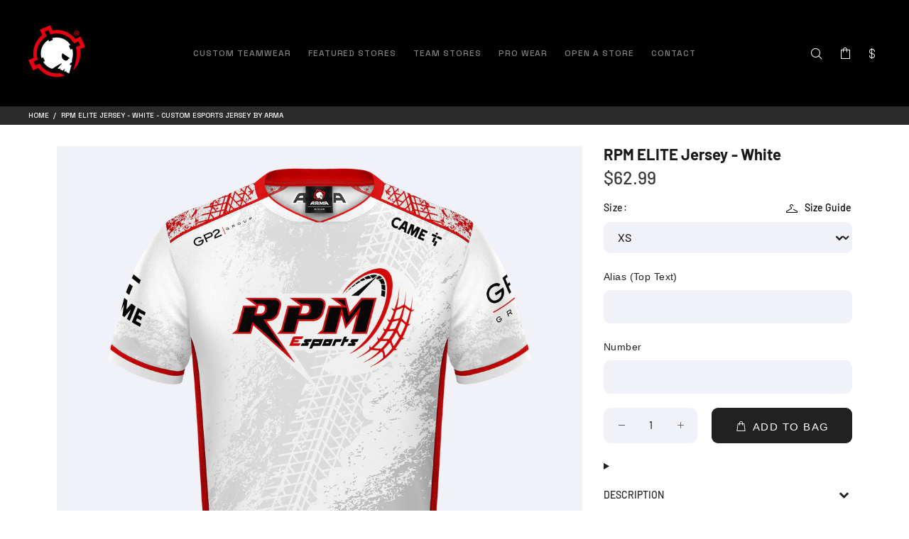

--- FILE ---
content_type: text/html; charset=utf-8
request_url: https://arma.gg/products/rpm-elite-jersey-white
body_size: 43126
content:
<!doctype html>
<!--[if IE 9]> <html class="ie9 no-js" lang="en"> <![endif]-->
<!--[if (gt IE 9)|!(IE)]><!--> <html class="no-js" lang="en"> <!--<![endif]-->
<head>
 
<script src="//d1liekpayvooaz.cloudfront.net/apps/customizery/customizery.js?shop=arma-centrum-2.myshopify.com"></script>
  <meta name="ahrefs-site-verification" content="73b51aa21a042f95ef6de7b3c6f743e592079234fe1344baf8080a6f85e85cdf">
	<!-- Added by AVADA SEO Suite -->
	
	<!-- /Added by AVADA SEO Suite -->
  <!-- Basic page needs ================================================== -->
  <meta charset="utf-8">
  <!--[if IE]><meta http-equiv="X-UA-Compatible" content="IE=edge,chrome=1"><![endif]-->
  <meta name="viewport" content="width=device-width,initial-scale=1">
  <meta name="theme-color" content="#ffffff">
  <meta name="keywords" content="Shopify Template" />
  <meta name="author" content="p-themes">
  <link rel="canonical" href="https://arma.gg/products/rpm-elite-jersey-white">
  <link rel="stylesheet" href="https://cdnjs.cloudflare.com/ajax/libs/font-awesome/4.7.0/css/font-awesome.min.css"><link rel="shortcut icon" href="//arma.gg/cdn/shop/files/armafavicon_32x32.png?v=1642239441" type="image/png"><!-- Add the slick-theme.css if you want default styling -->
  <link rel="stylesheet" type="text/css" href="//cdn.jsdelivr.net/npm/slick-carousel@1.8.1/slick/slick.css"/>
  <!-- Add the slick-theme.css if you want default styling -->
  <link rel="stylesheet" type="text/css" href="//cdn.jsdelivr.net/npm/slick-carousel@1.8.1/slick/slick-theme.css"/>
  
  
  <link rel="preconnect" href="https://fonts.googleapis.com">
  <link rel="preconnect" href="https://fonts.gstatic.com" crossorigin>
  <link href="https://fonts.googleapis.com/css2?family=Space+Grotesk:wght@300..700&family=Syncopate:wght@400;700&display=swap" rel="stylesheet">


  <link rel="stylesheet" href="https://cdn.jsdelivr.net/npm/swiper@12/swiper-bundle.min.css"/>
  
  <!-- Title and description ================================================== --><title>RPM ELITE Jersey - White - Custom Esports Jersey by ARMA
</title><meta name="description" content="RPM ELITE Jersey - White | Designed and produced by ARMA."><meta name="timezone" content="UNITED KINGDOM"><!-- Social meta ================================================== --><!-- /snippets/social-meta-tags.liquid -->




<meta property="og:site_name" content="ARMA">
<meta property="og:url" content="https://arma.gg/products/rpm-elite-jersey-white">
<meta property="og:title" content="RPM ELITE Jersey - White">
<meta property="og:type" content="product">
<meta property="og:description" content="RPM ELITE Jersey - White | Designed and produced by ARMA.">

  <meta property="og:price:amount" content="62.99">
  <meta property="og:price:currency" content="USD">

<meta property="og:image" content="http://arma.gg/cdn/shop/products/Front_0002_RPM-Motorsports-White_1200x1200.png?v=1661538676"><meta property="og:image" content="http://arma.gg/cdn/shop/products/Back_0002_RPM-Motorsports-White_1200x1200.png?v=1661538676">
<meta property="og:image:secure_url" content="https://arma.gg/cdn/shop/products/Front_0002_RPM-Motorsports-White_1200x1200.png?v=1661538676"><meta property="og:image:secure_url" content="https://arma.gg/cdn/shop/products/Back_0002_RPM-Motorsports-White_1200x1200.png?v=1661538676">


<meta name="twitter:card" content="summary_large_image">
<meta name="twitter:title" content="RPM ELITE Jersey - White">
<meta name="twitter:description" content="RPM ELITE Jersey - White | Designed and produced by ARMA.">
<!-- Helpers ================================================== -->

  <!-- CSS ================================================== --><link href="https://fonts.googleapis.com/css?family=DIN Pro:100,200,300,400,500,600,700,800,900" rel="stylesheet" defer>
  <script src="https://kit.fontawesome.com/1374f2fbae.js" crossorigin="anonymous"></script><link href="//arma.gg/cdn/shop/t/54/assets/theme.css?v=982620251936905201768944322" rel="stylesheet" type="text/css" media="all" />


<script src="//arma.gg/cdn/shop/t/54/assets/jquery.min.js?v=146653844047132007351760421636" defer="defer"></script><!-- Header hook for plugins ================================================== -->
  <script>window.performance && window.performance.mark && window.performance.mark('shopify.content_for_header.start');</script><meta id="shopify-digital-wallet" name="shopify-digital-wallet" content="/10002058/digital_wallets/dialog">
<meta name="shopify-checkout-api-token" content="fe37208a3bf5276252c1124455310b84">
<meta id="in-context-paypal-metadata" data-shop-id="10002058" data-venmo-supported="false" data-environment="production" data-locale="en_US" data-paypal-v4="true" data-currency="USD">
<link rel="alternate" type="application/json+oembed" href="https://arma.gg/products/rpm-elite-jersey-white.oembed">
<script async="async" src="/checkouts/internal/preloads.js?locale=en-US"></script>
<link rel="preconnect" href="https://shop.app" crossorigin="anonymous">
<script async="async" src="https://shop.app/checkouts/internal/preloads.js?locale=en-US&shop_id=10002058" crossorigin="anonymous"></script>
<script id="apple-pay-shop-capabilities" type="application/json">{"shopId":10002058,"countryCode":"GB","currencyCode":"USD","merchantCapabilities":["supports3DS"],"merchantId":"gid:\/\/shopify\/Shop\/10002058","merchantName":"ARMA","requiredBillingContactFields":["postalAddress","email","phone"],"requiredShippingContactFields":["postalAddress","email","phone"],"shippingType":"shipping","supportedNetworks":["visa","maestro","masterCard","amex","discover","elo"],"total":{"type":"pending","label":"ARMA","amount":"1.00"},"shopifyPaymentsEnabled":true,"supportsSubscriptions":true}</script>
<script id="shopify-features" type="application/json">{"accessToken":"fe37208a3bf5276252c1124455310b84","betas":["rich-media-storefront-analytics"],"domain":"arma.gg","predictiveSearch":true,"shopId":10002058,"locale":"en"}</script>
<script>var Shopify = Shopify || {};
Shopify.shop = "arma-centrum-2.myshopify.com";
Shopify.locale = "en";
Shopify.currency = {"active":"USD","rate":"1.0"};
Shopify.country = "US";
Shopify.theme = {"name":"ARMA 2025","id":181681914134,"schema_name":"Wokiee","schema_version":"2.1.0 shopify 2.0","theme_store_id":null,"role":"main"};
Shopify.theme.handle = "null";
Shopify.theme.style = {"id":null,"handle":null};
Shopify.cdnHost = "arma.gg/cdn";
Shopify.routes = Shopify.routes || {};
Shopify.routes.root = "/";</script>
<script type="module">!function(o){(o.Shopify=o.Shopify||{}).modules=!0}(window);</script>
<script>!function(o){function n(){var o=[];function n(){o.push(Array.prototype.slice.apply(arguments))}return n.q=o,n}var t=o.Shopify=o.Shopify||{};t.loadFeatures=n(),t.autoloadFeatures=n()}(window);</script>
<script>
  window.ShopifyPay = window.ShopifyPay || {};
  window.ShopifyPay.apiHost = "shop.app\/pay";
  window.ShopifyPay.redirectState = null;
</script>
<script id="shop-js-analytics" type="application/json">{"pageType":"product"}</script>
<script defer="defer" async type="module" src="//arma.gg/cdn/shopifycloud/shop-js/modules/v2/client.init-shop-cart-sync_BT-GjEfc.en.esm.js"></script>
<script defer="defer" async type="module" src="//arma.gg/cdn/shopifycloud/shop-js/modules/v2/chunk.common_D58fp_Oc.esm.js"></script>
<script defer="defer" async type="module" src="//arma.gg/cdn/shopifycloud/shop-js/modules/v2/chunk.modal_xMitdFEc.esm.js"></script>
<script type="module">
  await import("//arma.gg/cdn/shopifycloud/shop-js/modules/v2/client.init-shop-cart-sync_BT-GjEfc.en.esm.js");
await import("//arma.gg/cdn/shopifycloud/shop-js/modules/v2/chunk.common_D58fp_Oc.esm.js");
await import("//arma.gg/cdn/shopifycloud/shop-js/modules/v2/chunk.modal_xMitdFEc.esm.js");

  window.Shopify.SignInWithShop?.initShopCartSync?.({"fedCMEnabled":true,"windoidEnabled":true});

</script>
<script>
  window.Shopify = window.Shopify || {};
  if (!window.Shopify.featureAssets) window.Shopify.featureAssets = {};
  window.Shopify.featureAssets['shop-js'] = {"shop-cart-sync":["modules/v2/client.shop-cart-sync_DZOKe7Ll.en.esm.js","modules/v2/chunk.common_D58fp_Oc.esm.js","modules/v2/chunk.modal_xMitdFEc.esm.js"],"init-fed-cm":["modules/v2/client.init-fed-cm_B6oLuCjv.en.esm.js","modules/v2/chunk.common_D58fp_Oc.esm.js","modules/v2/chunk.modal_xMitdFEc.esm.js"],"shop-cash-offers":["modules/v2/client.shop-cash-offers_D2sdYoxE.en.esm.js","modules/v2/chunk.common_D58fp_Oc.esm.js","modules/v2/chunk.modal_xMitdFEc.esm.js"],"shop-login-button":["modules/v2/client.shop-login-button_QeVjl5Y3.en.esm.js","modules/v2/chunk.common_D58fp_Oc.esm.js","modules/v2/chunk.modal_xMitdFEc.esm.js"],"pay-button":["modules/v2/client.pay-button_DXTOsIq6.en.esm.js","modules/v2/chunk.common_D58fp_Oc.esm.js","modules/v2/chunk.modal_xMitdFEc.esm.js"],"shop-button":["modules/v2/client.shop-button_DQZHx9pm.en.esm.js","modules/v2/chunk.common_D58fp_Oc.esm.js","modules/v2/chunk.modal_xMitdFEc.esm.js"],"avatar":["modules/v2/client.avatar_BTnouDA3.en.esm.js"],"init-windoid":["modules/v2/client.init-windoid_CR1B-cfM.en.esm.js","modules/v2/chunk.common_D58fp_Oc.esm.js","modules/v2/chunk.modal_xMitdFEc.esm.js"],"init-shop-for-new-customer-accounts":["modules/v2/client.init-shop-for-new-customer-accounts_C_vY_xzh.en.esm.js","modules/v2/client.shop-login-button_QeVjl5Y3.en.esm.js","modules/v2/chunk.common_D58fp_Oc.esm.js","modules/v2/chunk.modal_xMitdFEc.esm.js"],"init-shop-email-lookup-coordinator":["modules/v2/client.init-shop-email-lookup-coordinator_BI7n9ZSv.en.esm.js","modules/v2/chunk.common_D58fp_Oc.esm.js","modules/v2/chunk.modal_xMitdFEc.esm.js"],"init-shop-cart-sync":["modules/v2/client.init-shop-cart-sync_BT-GjEfc.en.esm.js","modules/v2/chunk.common_D58fp_Oc.esm.js","modules/v2/chunk.modal_xMitdFEc.esm.js"],"shop-toast-manager":["modules/v2/client.shop-toast-manager_DiYdP3xc.en.esm.js","modules/v2/chunk.common_D58fp_Oc.esm.js","modules/v2/chunk.modal_xMitdFEc.esm.js"],"init-customer-accounts":["modules/v2/client.init-customer-accounts_D9ZNqS-Q.en.esm.js","modules/v2/client.shop-login-button_QeVjl5Y3.en.esm.js","modules/v2/chunk.common_D58fp_Oc.esm.js","modules/v2/chunk.modal_xMitdFEc.esm.js"],"init-customer-accounts-sign-up":["modules/v2/client.init-customer-accounts-sign-up_iGw4briv.en.esm.js","modules/v2/client.shop-login-button_QeVjl5Y3.en.esm.js","modules/v2/chunk.common_D58fp_Oc.esm.js","modules/v2/chunk.modal_xMitdFEc.esm.js"],"shop-follow-button":["modules/v2/client.shop-follow-button_CqMgW2wH.en.esm.js","modules/v2/chunk.common_D58fp_Oc.esm.js","modules/v2/chunk.modal_xMitdFEc.esm.js"],"checkout-modal":["modules/v2/client.checkout-modal_xHeaAweL.en.esm.js","modules/v2/chunk.common_D58fp_Oc.esm.js","modules/v2/chunk.modal_xMitdFEc.esm.js"],"shop-login":["modules/v2/client.shop-login_D91U-Q7h.en.esm.js","modules/v2/chunk.common_D58fp_Oc.esm.js","modules/v2/chunk.modal_xMitdFEc.esm.js"],"lead-capture":["modules/v2/client.lead-capture_BJmE1dJe.en.esm.js","modules/v2/chunk.common_D58fp_Oc.esm.js","modules/v2/chunk.modal_xMitdFEc.esm.js"],"payment-terms":["modules/v2/client.payment-terms_Ci9AEqFq.en.esm.js","modules/v2/chunk.common_D58fp_Oc.esm.js","modules/v2/chunk.modal_xMitdFEc.esm.js"]};
</script>
<script>(function() {
  var isLoaded = false;
  function asyncLoad() {
    if (isLoaded) return;
    isLoaded = true;
    var urls = ["\/\/d1liekpayvooaz.cloudfront.net\/apps\/customizery\/customizery.js?shop=arma-centrum-2.myshopify.com","https:\/\/easygdpr.b-cdn.net\/v\/1553540745\/gdpr.min.js?shop=arma-centrum-2.myshopify.com","https:\/\/portal.zakeke.com\/Scripts\/integration\/shopify\/product.js?shop=arma-centrum-2.myshopify.com","https:\/\/cdn.hextom.com\/js\/quickannouncementbar.js?shop=arma-centrum-2.myshopify.com"];
    for (var i = 0; i < urls.length; i++) {
      var s = document.createElement('script');
      if ((!1733387478599 || Date.now() < 1733387478599) &&
      (!window.AVADA_SPEED_BLACKLIST || window.AVADA_SPEED_BLACKLIST.some(pattern => pattern.test(s))) &&
      (!window.AVADA_SPEED_WHITELIST || window.AVADA_SPEED_WHITELIST.every(pattern => !pattern.test(s)))) s.type = 'lightJs'; else s.type = 'text/javascript';
      s.async = true;
      s.src = urls[i];
      var x = document.getElementsByTagName('script')[0];
      x.parentNode.insertBefore(s, x);
    }
  };
  if(window.attachEvent) {
    window.attachEvent('onload', asyncLoad);
  } else {
    window.addEventListener('load', asyncLoad, false);
  }
})();</script>
<script id="__st">var __st={"a":10002058,"offset":0,"reqid":"ef6d9f74-25f5-409e-a148-7de90f3bbf20-1769057458","pageurl":"arma.gg\/products\/rpm-elite-jersey-white","u":"8d6f2f39826d","p":"product","rtyp":"product","rid":7889393156330};</script>
<script>window.ShopifyPaypalV4VisibilityTracking = true;</script>
<script id="captcha-bootstrap">!function(){'use strict';const t='contact',e='account',n='new_comment',o=[[t,t],['blogs',n],['comments',n],[t,'customer']],c=[[e,'customer_login'],[e,'guest_login'],[e,'recover_customer_password'],[e,'create_customer']],r=t=>t.map((([t,e])=>`form[action*='/${t}']:not([data-nocaptcha='true']) input[name='form_type'][value='${e}']`)).join(','),a=t=>()=>t?[...document.querySelectorAll(t)].map((t=>t.form)):[];function s(){const t=[...o],e=r(t);return a(e)}const i='password',u='form_key',d=['recaptcha-v3-token','g-recaptcha-response','h-captcha-response',i],f=()=>{try{return window.sessionStorage}catch{return}},m='__shopify_v',_=t=>t.elements[u];function p(t,e,n=!1){try{const o=window.sessionStorage,c=JSON.parse(o.getItem(e)),{data:r}=function(t){const{data:e,action:n}=t;return t[m]||n?{data:e,action:n}:{data:t,action:n}}(c);for(const[e,n]of Object.entries(r))t.elements[e]&&(t.elements[e].value=n);n&&o.removeItem(e)}catch(o){console.error('form repopulation failed',{error:o})}}const l='form_type',E='cptcha';function T(t){t.dataset[E]=!0}const w=window,h=w.document,L='Shopify',v='ce_forms',y='captcha';let A=!1;((t,e)=>{const n=(g='f06e6c50-85a8-45c8-87d0-21a2b65856fe',I='https://cdn.shopify.com/shopifycloud/storefront-forms-hcaptcha/ce_storefront_forms_captcha_hcaptcha.v1.5.2.iife.js',D={infoText:'Protected by hCaptcha',privacyText:'Privacy',termsText:'Terms'},(t,e,n)=>{const o=w[L][v],c=o.bindForm;if(c)return c(t,g,e,D).then(n);var r;o.q.push([[t,g,e,D],n]),r=I,A||(h.body.append(Object.assign(h.createElement('script'),{id:'captcha-provider',async:!0,src:r})),A=!0)});var g,I,D;w[L]=w[L]||{},w[L][v]=w[L][v]||{},w[L][v].q=[],w[L][y]=w[L][y]||{},w[L][y].protect=function(t,e){n(t,void 0,e),T(t)},Object.freeze(w[L][y]),function(t,e,n,w,h,L){const[v,y,A,g]=function(t,e,n){const i=e?o:[],u=t?c:[],d=[...i,...u],f=r(d),m=r(i),_=r(d.filter((([t,e])=>n.includes(e))));return[a(f),a(m),a(_),s()]}(w,h,L),I=t=>{const e=t.target;return e instanceof HTMLFormElement?e:e&&e.form},D=t=>v().includes(t);t.addEventListener('submit',(t=>{const e=I(t);if(!e)return;const n=D(e)&&!e.dataset.hcaptchaBound&&!e.dataset.recaptchaBound,o=_(e),c=g().includes(e)&&(!o||!o.value);(n||c)&&t.preventDefault(),c&&!n&&(function(t){try{if(!f())return;!function(t){const e=f();if(!e)return;const n=_(t);if(!n)return;const o=n.value;o&&e.removeItem(o)}(t);const e=Array.from(Array(32),(()=>Math.random().toString(36)[2])).join('');!function(t,e){_(t)||t.append(Object.assign(document.createElement('input'),{type:'hidden',name:u})),t.elements[u].value=e}(t,e),function(t,e){const n=f();if(!n)return;const o=[...t.querySelectorAll(`input[type='${i}']`)].map((({name:t})=>t)),c=[...d,...o],r={};for(const[a,s]of new FormData(t).entries())c.includes(a)||(r[a]=s);n.setItem(e,JSON.stringify({[m]:1,action:t.action,data:r}))}(t,e)}catch(e){console.error('failed to persist form',e)}}(e),e.submit())}));const S=(t,e)=>{t&&!t.dataset[E]&&(n(t,e.some((e=>e===t))),T(t))};for(const o of['focusin','change'])t.addEventListener(o,(t=>{const e=I(t);D(e)&&S(e,y())}));const B=e.get('form_key'),M=e.get(l),P=B&&M;t.addEventListener('DOMContentLoaded',(()=>{const t=y();if(P)for(const e of t)e.elements[l].value===M&&p(e,B);[...new Set([...A(),...v().filter((t=>'true'===t.dataset.shopifyCaptcha))])].forEach((e=>S(e,t)))}))}(h,new URLSearchParams(w.location.search),n,t,e,['guest_login'])})(!0,!0)}();</script>
<script integrity="sha256-4kQ18oKyAcykRKYeNunJcIwy7WH5gtpwJnB7kiuLZ1E=" data-source-attribution="shopify.loadfeatures" defer="defer" src="//arma.gg/cdn/shopifycloud/storefront/assets/storefront/load_feature-a0a9edcb.js" crossorigin="anonymous"></script>
<script crossorigin="anonymous" defer="defer" src="//arma.gg/cdn/shopifycloud/storefront/assets/shopify_pay/storefront-65b4c6d7.js?v=20250812"></script>
<script data-source-attribution="shopify.dynamic_checkout.dynamic.init">var Shopify=Shopify||{};Shopify.PaymentButton=Shopify.PaymentButton||{isStorefrontPortableWallets:!0,init:function(){window.Shopify.PaymentButton.init=function(){};var t=document.createElement("script");t.src="https://arma.gg/cdn/shopifycloud/portable-wallets/latest/portable-wallets.en.js",t.type="module",document.head.appendChild(t)}};
</script>
<script data-source-attribution="shopify.dynamic_checkout.buyer_consent">
  function portableWalletsHideBuyerConsent(e){var t=document.getElementById("shopify-buyer-consent"),n=document.getElementById("shopify-subscription-policy-button");t&&n&&(t.classList.add("hidden"),t.setAttribute("aria-hidden","true"),n.removeEventListener("click",e))}function portableWalletsShowBuyerConsent(e){var t=document.getElementById("shopify-buyer-consent"),n=document.getElementById("shopify-subscription-policy-button");t&&n&&(t.classList.remove("hidden"),t.removeAttribute("aria-hidden"),n.addEventListener("click",e))}window.Shopify?.PaymentButton&&(window.Shopify.PaymentButton.hideBuyerConsent=portableWalletsHideBuyerConsent,window.Shopify.PaymentButton.showBuyerConsent=portableWalletsShowBuyerConsent);
</script>
<script data-source-attribution="shopify.dynamic_checkout.cart.bootstrap">document.addEventListener("DOMContentLoaded",(function(){function t(){return document.querySelector("shopify-accelerated-checkout-cart, shopify-accelerated-checkout")}if(t())Shopify.PaymentButton.init();else{new MutationObserver((function(e,n){t()&&(Shopify.PaymentButton.init(),n.disconnect())})).observe(document.body,{childList:!0,subtree:!0})}}));
</script>
<link id="shopify-accelerated-checkout-styles" rel="stylesheet" media="screen" href="https://arma.gg/cdn/shopifycloud/portable-wallets/latest/accelerated-checkout-backwards-compat.css" crossorigin="anonymous">
<style id="shopify-accelerated-checkout-cart">
        #shopify-buyer-consent {
  margin-top: 1em;
  display: inline-block;
  width: 100%;
}

#shopify-buyer-consent.hidden {
  display: none;
}

#shopify-subscription-policy-button {
  background: none;
  border: none;
  padding: 0;
  text-decoration: underline;
  font-size: inherit;
  cursor: pointer;
}

#shopify-subscription-policy-button::before {
  box-shadow: none;
}

      </style>
<script id="sections-script" data-sections="promo-fixed" defer="defer" src="//arma.gg/cdn/shop/t/54/compiled_assets/scripts.js?v=17835"></script>
<script>window.performance && window.performance.mark && window.performance.mark('shopify.content_for_header.end');</script>
  <!-- /Header hook for plugins ================================================== --><style>
    [data-rating="0.0"]{
      display:none !important;
    }
  </style><link
      rel="stylesheet"
      href="https://cdn.jsdelivr.net/npm/@fancyapps/ui@4.0/dist/fancybox.css"
    />
  <link rel="stylesheet" type="text/css" href="//cdn.jsdelivr.net/npm/slick-carousel@1.8.1/slick/slick.css"/>

  

  

  

  
    <script type="text/javascript">
      try {
        window.EasyGdprSettings = "{\"cookie_banner\":true,\"cookie_banner_cookiename\":\"\",\"cookie_banner_settings\":{\"size\":\"small\",\"langmodes\":{\"policy_link_text\":\"#custom\",\"dismiss_button_text\":\"#custom\",\"message\":\"#custom\"},\"banner_color\":{\"opacity\":1,\"rgba\":{\"g\":33,\"b\":33,\"r\":33,\"a\":1},\"hexcode\":\"#212121\"},\"pp_url\":\"https:\/\/armacentrum.com\/pages\/privacy-policy\",\"restrict_eu\":false,\"show_cookie_icon\":false,\"button_color\":{\"opacity\":1,\"hexcode\":\"#ee1f21\",\"rgba\":{\"b\":33,\"a\":1,\"r\":238,\"g\":31}}},\"current_theme\":\"other\",\"custom_button_position\":\"\",\"eg_display\":[\"login\",\"account\"],\"enabled\":true,\"texts\":{}}";
      } catch (error) {}
    </script>
  



  
<style>

  :root {
   --arrow-color: white;
  }
.price-features :last-child hr{
  display:none;
}
.bg-grey {
  background: #141414;
}
/* Relative product */
  .page-width-label{
    max-width:1200px;
    margin:0 auto;
    padding:10px 20px;
    position:relative;
  }
  .related-items {
    display: flex;
  }
  .related-items .slick-arrow {
    width: 25px;
    height: 25px;
    position: absolute;
    top: -45px;
    left: unset;
    right:0;
    border-radius:50%;
    
  }
  .tt-description .tt-price {
    text-align: center !important;
  }
  .related-items .slick-next {
    right: 0 !important;
  }
 .related-items .slick-prev:before, .related-items .slick-next:before{
    color: #191919;
  }
  .slick-arrow:before {
    content: "\e90e";
    font-family: 'wokiee_icons';
    font-size: 20px;
    line-height: 1;
  }
  .slick-prev:before {
    content: "\e90d";
    font-family: 'wokiee_icons';
    font-size: 20px;
    line-height: 1;
  }
 .related-items .slick-prev{
   right: 25px;
 }
  .related-pro{
    width:25%; 
  }
  
  /*  ______________  */
  .arrow-location-right-top .slick-arrow{
    background-color:#5E5E5E;
  }
  .tt-carousel-products .slick-prev{
    left:unset;
  }
  .arrow-location-right-top .slick-arrow{
    top:5px;
  }
  .arrow-location-tab .slick-arrow {
    top: 8px;
    left:unset;
    background-color: #5E5E5E;
  }
  
  .col-lg-4 {
    flex: 0 0 20% !important;
    max-width: 20% !importat;
  }
  .col-lg-3 {
    flex: 0 0 20%;
    max-width: 20%;
  }
  .tt-breadcrumb{
    padding:0 40px;
    font-family: "Space Grotesk", sans-serif;
    font-weight: 500;
  }
  .site-hero-container .sh-slider-block-content{
      width:auto;
      height:auto;
  }
  .site-hero-container .banner-slider {
      width: 100%;
      height: 100%;
  }
  .tt-layout-promo-box:not(.nomargin){
      margin-top: 0 ;
  }
  .site-hero-container .sh-slider-block {
      height: 100% !important;
  }
  .site-hero-container .slick-slider img{
    position: relative;
  }
  .site-hero-container .sh-slider-block video {
    position: relative;
    width: 100%;
    height:100%;
  }
  .sh-slider-container .slick-arrow i {
    font-size: 16px;
  }
  .sh-slider-container .slick-arrow {
      padding: 0 12px;
  }

  .mobile-icon-chart {
      display: flex;
      align-items: center;
      justify-content: center;
      flex-wrap: wrap;
  }
  .h3-price-mob{
    position:relative;
  }
  p.mobile-chevron {
    margin: 0;
    position: absolute;
    right: 10px;
    display:none;
    font-size: 22px;
  }
  .pricing-chart li{
    height: auto !important;
    max-width: calc(20% - 10px);
  }
  .extra-products-table{
    gap:10px;
    flex-wrap:wrap;
    justify-content: center;
    margin: 5px 0 5px 0;
  }
  .extra-product-block{
    max-width:calc(20% - 8px);
    width: 100%;
  }
  .dropdown_arrow{
    display:none;
    color: #828282;
  }
  .dropdown:hover .dropdown_arrow i{
    color:#ffffff;
    padding-top: 5px;
    transform:rotate(180deg);
  }
  .arrow-location-right-top .slick-arrow:hover{
    background-color:#5e5e5eba;
  }
  .arrow-location-right-top .slick-arrow{
    width:30px;
    height:30px;
  }
  /*  updates  */
  .price-features{
    padding: 0 0 100px 0;
  }
   @media(min-width:990px){
     .price-features {
        padding: 15px 0 220px 0 !important;
      }
      .price-pricing {
        padding-top:10px;
      }
   }
   @media(min-width:1120px){
     .price-features {
        padding: 15px 0 160px 0 !important;
      }
   }
    @media(max-width:1229px){
    .epb-header{
      height: 86px;
      justify-content: space-between !important;
    }
    .page-width-label{
      max-width:990px;
      margin:0 auto;
    }
  }
  @media(max-width:1100px){

    .extra-product-block{
      width:100%;
    }
  }
  @media(max-width:1025px){
    .page-width-label {
      max-width: 770px;
      margin: 0 auto;
    }
    .arrow-location-right-top .slick-arrow {
        top: 50%;
    }
    .epb-header h3{
      line-height:18px !important;
      word-break: break-word;
    }
    .pricing-chart li{
      width:100%;
      height: auto;
      position: relative;
      /*       margin-bottom: 20px; */
      max-width: 100%;
    }
    p.mobile-chevron {
      display:block;
      transition: all .5s ease;
    }
    .mobile-icon-chart{
      padding-top:3px;
      justify-content: center;
    }
    .price-pricing{
      position:unset;
    }
    .mobile_featured{
      display: none;
    }
    .rotate{
      transform: rotate(-90deg);
    }
    .price-li{
      cursor:pointer;
    }
    .tt-mobile-header .container-fluid {
      padding-left: 10px;
      padding-right: 10px;
    }
  }

  @media(min-width:768px){
          .sh-slider-container.slider-mobile.slick-initialized.slick-slider {
        display: none;
    }
  }
        
  @media(max-width:768px){
    .container{
      padding:0 15px !important;
    }
    .site-hero-container .container{
      padding:0 !important;
    }
    .nomargin.container-indent .nopaddings .container{
        padding:0 !important;
    }
    .price-heading{
      padding:2px 0 0 0;
    }
    .site-hero-container .slick-slider img {
        width: 100% !important;
        height:100%;
        object-fit: cover;
    }
    .site-hero-container .sh-slider-block {
        height: 80vw !important;
    }
    .tt-mobile-header .tt-mobile-parent-menu {
        flex: 0;
    }
    .epb-header{
      height:58px;
      justify-content: flex-start !important;
    }
    .extra-products-table .slick-prev{
      left: 5px;
      z-index: 99
    }
    .extra-products-table .slick-next {
      right: 5px;
    }
    .extra-products-table .slick-prev:before, .extra-products-table .slick-next:before {
      opacity: 1;
      color: #ffffff;
    }
    .extra-product-block:nth-child(even){
      margin:0 10px;
    }
      
  }
  
  @media(max-width:575px){
    .extra-products-table .slick-arrow{
      top:54%;
    }
    .price-heading{
      padding: 7px 10px 10px 10px;
    }
    .mobile-chevron .fa{
      font-size:15px;
    }
    .epb-header{
      height:72px;
    }
    .h3-price-mob{
      letter-spacing:-1px;
      padding-bottom: 17px;
    }
      p.mobile-chevron {
      font-size:18px;
      top: 8.5px;
    }
    .tt-mobile-header .tt-header-row{
      padding-left:0;
      padding-right:0;
    }
  }
  @media(max-width:480px){
    .related-items .slick-arrow{
      width:25px;
      height:25px;
      top:-37px;
    }
    .featured_coll{
      position:relative;
    }
    .arrow-location-tab{
      position:unset !important; 
    }
    .arrow-location-tab .slick-next{
      top: 14px !important;
      right: 14px;
    }
    .arrow-location-tab .slick-prev{
      right: 57px;
      top: 14px !important;
      left: unset !important;
    }
    .arrow-location-tab .slick-arrow{
      width:25px;
      height:25px;
    }
    .product_recomdation{
      position:relative; 
    }
    .product_recomdation .slick-slider{
      `position:unset;
    }
    .arrow-location-right-top .slick-arrow{
      width:25px;
      height:25px;
      right:10px;
      top: -7px !important;
    }
    .arrow-location-right-top .slick-prev {
      left: unset;
      right: 45px;
    }
    .related-items .slick-prev:before{
      font-size:17px;
    }
    .related-items .slick-arrow:before{
        font-size:17px;
    }
  }

  @media(max-width:450px){
    .extra-products-table {
      margin: 5px 0 0px 0;
    }
    .epb-header {
     height: 100px;
    }
    .epb-price{
      padding:10px 0;
    }
    .epb-price p{
      font-size:22px;
    }
    .extra-products-table .slick-arrow {
      top: 58.8%;
    }
  }
  @media(max-width:360px){
    .epb-header {
      height: 115px;
    }
    .extra-products-table .slick-arrow {
      top: 62.5%;
    }
  }


  
  
  .custom-featured__collection .arrow-location-tab .slick-arrow {
    border-radius: unset;
    width: 25px;
    height: 25px;
  }
  .custom-featured__collection .tt-product .tt-image-box img {
    height: 100%;
  }
  .sh-slider-container .slick-next {
    right: 20px;
  }
  .sh-slider-container .slick-arrow:before {
    background: black;
    color: white;
    padding: 4px;
  }
  .custom-featured__collection .section__title {
    font-family: "Syncopate", sans-serif;
    font-weight: 700;
    letter-spacing: 0;
  }
  .sh-slider-block-content p,
  .sh-slider-block-content a {
    font-family: "Space Grotesk", sans-serif !important;
    font-weight: 500;
  }
  .sh-slider-block-content h1 {
      font-family: "Syncopate", sans-serif;
      font-weight: 700 !important;
  }
  @media (min-width: 791px) {
    .custom-page__width {
      max-width: 1850px;
      margin: 0 auto;
      width: 100%;
      padding: 0 5rem;
    }
    .size-guide__container--width {
      max-width: 1500px;
    }
  }
  @media (min-width: 1025px) {
    .sh-slider-container .slick-arrow {
      background: #000000;
      width: 70px;
      justify-content: center;
    }
    .site-hero-container {
      overflow: hidden;
    } 
    .sh-slider-container .slick-previous {
      left: -70px;
      color: white;
    }
    .sh-slider-container .slick-next {
      right: -70px;
    }
    .sh-slider-block {
      margin: 0;
    }
    .custom-featured__collection .arrow-location-tab .slick-prev {
        right: 40px;
    }
  }
  @media (max-width: 768px) {
    .custom-featured__collection {
      padding-top: 23px !important;
      padding-bottom: 30px !important;
    }
  }
  @media (max-width: 480px) {
    .custom-featured__collection .arrow-location-tab .slick-prev {
        right: 46px;
    }
  }

  
  
  .custom-search-bar {
    width: 100%;
    max-width: 400px;
    margin: 0 auto;
    position: absolute;
    top: 0;
    width: 230px;
    right: 45px;
    z-index: 99;
    opacity: 0;
    visibility: hidden;
    transition: all 0.2s linear;
  }
  .custom-search-bar.active {
    opacity: 1;
    visibility: visible;
  }
  .tt-toggle__desktop {
    position: relative;
    z-index: 1;
    cursor: pointer;
    padding: 5px 8px;
    font-size: 20px;
    line-height: 1;
    color: #ffffff;
    background: none;
    border: none;
    display: inline-block;
    -moz-transition: color 0.2s linear;
    -o-transition: color 0.2s linear;
    -webkit-transition: color 0.2s linear;
    transition: color 0.2s linear;
  }
  .custom-search-bar form {
    position: relative;
  }
  .custom-search-bar .search-icon {
    position: absolute;
    top: 50%;
    left: 12px;
    transform: translateY(-50%);
    font-size: 18px;
    color: red;
    pointer-events: none;
  }
  .custom-search-bar input[type="search"] {
    width: 100%;
    padding: 8px 15px 8px 40px;
    border: none;
    border-radius: 8px;
    background: #333;
    color: #fff;
    font-size: 14px;
    outline: none;
    margin-top: -3px;
  }
  .custom-search-bar input[type="search"]::placeholder {
    color: #bbb;
    text-transform: uppercase;
  }
  .desktop__hidden {
    display: none;
  }
  .tt-footer-col *:not(i) {
    font-family: "Space Grotesk", sans-serif;
    font-weight: 500;
  }
  .desctop-menu-large *:not(i) {
    font-family: "Space Grotesk", sans-serif;
    font-weight: 500;
  }
  .tt-cart__dropdown--inner .tt-mobile-add .tt-title {
    font-family: "Syncopate", sans-serif !important;
    font-weight: 700;
  }
  .panel-menu #mm0.mmpanel a {
    font-family: "Space Grotesk", sans-serif !important;
    font-weight: 500 !important;
  }
  .tt-product .tt-description .tt-title {
    font-family: "Space Grotesk", sans-serif;
    
  }
  .tt-product.thumbprod-center .tt-description .tt-price {
    font-family: "Space Grotesk", sans-serif;
    font-weight: bold;
  }
  .icon-h-58:before,
  .icon-g-67:before {
    content: none;
  }
  .featured_coll .tt-block-title .tt-title {
    font-size: 1.3rem;
  }
  .tt-custom__product--img img {
    transition: transform 0.3s ease;
  }
  .tt-custom__product--img:hover img {
    transform: scale(1.05);
  }
  .tt-social-icon {
    align-items: center;
  }
  footer .tt-footer-box .tt-social-icon li a {
    display: inline-flex;
  }
  header .tt-cart .tt-dropdown-toggle .tt-badge-cart {
    right: 0;
  }
  @media (min-width: 1024px) {
    .tt-search.tt-dropdown-obj {
      position: relative;
    }
    header .tt-search .search-results {
      position: fixed;
      left: 0;
      top: 83px;
      width: 100%;
      
      z-index: 99;
    }
  }
  @media (min-width: 1201px) {
    .desktop__hidden {
      display: block;
    }
    .mobile__hidden {
      display: none !important;
    }
  }
  @media (min-width: 1025px) {
    .custom-featured__collection .tt-product .tt-image-box {
      aspect-ratio: 1 / 1;
      overflow: hidden;
    }
    .tt-desktop-header {
      padding: 20px;
    }
  }
  @media (min-width: 1024px) {
    header .tt-search .search-results ul {
      flex-direction: column;
      gap: 25px;
      padding: 20px;
    }
    header .tt-search .search-results {
      width: 400px;
      right: 10px;
      left: auto;
      
    }
    header .tt-search .search-results ul > li {
      width: 100%;
    }
    header .tt-search .search-results ul > li a {
      display: flex;
      align-items: center;
      gap: 50px;
    }
    header .tt-search .search-results ul > li a .thumbnail img {
      width: 70px;
    }
    header .tt-search .search-results ul > li a .tt-description .tt-title {
      color: #a6a6a6;
      display: -webkit-box;
      -webkit-box-orient: vertical;
      -webkit-line-clamp: 1;
      overflow: hidden;
    }
    header .tt-search .tt-view-all {
      background: #111111;
      padding: 10px;
      text-align: center;
      margin: 0 20px;
    }
    footer .tt-footer-col,
    footer .tt-footer-custom {
      padding-right: 20px;
      padding-left: 20px;
    }
  }
  @media (min-width: 790px) {
    footer .tt-footer-custom .tt-col-left,
    footer .tt-footer-custom .tt-col-right {
      width: 50%;
    }
    footer .tt-footer-custom .tt-col-right {
      padding-right: 10px;
      padding-left: 10px;
    }
  }
  @media (max-width: 789px) {
    footer .tt-footer-custom:last-child .tt-payment-list {
      justify-content: flex-start;
      gap: 6px;
    }
    footer .tt-footer-custom:last-child .tt-row {
      align-items: flex-start;
    }
    footer .tt-payment-list li:not(:first-child) {
      margin-left: 0;
    }
  }
  @media (max-width: 768px) {
    .site-hero-container .slick-slider img{
      object-fit: contain;
    }
    .featured_coll .tt-block-title .tt-title {
      font-size: 1.1rem;
    }
  } 
  header .tt-search .tt-view-all a {
    text-transform: uppercase;
    color: #a6a6a6;
  }
  header .tt-search .tt-view-all a:hover {
    color: #ffffff;
  }
  header .tt-search .search-results ul > li a .tt-description {
    padding-top: 0 !important;
  }
  header .tt-search .search-results ul > li a .tt-description .tt-price {
    color: #a6a6a6;
    font-weight: bold;
  }
  header .tt-search .search-results ul > li a .tt-description:hover .tt-title,
  header .tt-search .search-results ul > li a .tt-description:hover .tt-price {
    color: #ffffff;
  }
  footer .tt-color-scheme-04 .tt-box-copyright {
    font-family: "Space Grotesk", sans-serif;
    font-weight: 500;
  }
  span.tt-img.tt-custom__product--img {
    height: 100% !important;
    overflow: hidden;
  }
  .product__item {
    flex: 0 0 33.33% !important;
    max-width: 33.33% !important;
  }
  .truncate__product-title a {
    display: -webkit-box;
    text-align: center;
    -webkit-line-clamp: 1;
    -webkit-box-orient: vertical;
    overflow: hidden;
    text-overflow: ellipsis;
    line-height: normal;
  }
  @media (max-width: 992px) {
    .tt-layout-product-item {
      overflow: auto;
      flex-wrap: nowrap;
    }
    .product__item {
      flex: 0 0 50% !important;
      max-width: 50% !important;
    }
  }
  @media (max-width: 575px) {
    footer {
        margin-top: 0;
    }
    .product__item {
      flex: 0 0 100% !important;
      max-width: 100% !important;
    }
  }

  
   .tt-product-listing.row {
    gap: 10px;
  }
  .tt-product-listing > .tt-col-item {
    padding-left: 0;
    padding-right: 0;  
  }
  .collection-template__default .row {
    margin-left: 0;
    margin-right: 0;
  }
  .collection-template__default .col-md-12 {
    padding-left: 0;
    padding-right: 0;
  }
  .collection-description__container {
    width: 100%;
    overflow: hidden;
  }
  .collection-description__container .tt-layout-promo-box > img {
    width: 100%;
    height: 100%;
    margin: 0;
  }
  .collection-description__container img {
    width: 100%;
    height: 100%;
    object-fit: cover;
    display: block;
  }
  .collection__prose p {
    margin: 0;
  }
  .tt_product_showmore.infinitybutton.autoscroll_yes {
    display: none;
  }
  .collection-template__default {
    margin-bottom: 33px;
  }
  .collection-template__default .tt-block-title .tt-title {
    font-size: 20px;
    font-weight: 500;
  }
  .collection-template__default .col-md-5 {
    flex: 0 0 calc(50% - 5px);
    max-width: calc(50% - 5px);
  }
  @media (min-width: 769px) {
    .collection-template__default .col-md-5 {
      flex: 0 0 calc(33.33% - 7px);
      max-width: calc(33.33% - 7px);
    }
    .collection-template__default {
      margin-bottom: 43px;
    }
  }
  @media (min-width: 993px) {
    .collection-template__default .col-md-5 {
      flex: 0 0 calc(25% - 8px);
      max-width: calc(25% - 8px);
    }
    
  }
  @media (min-width: 1024px) {
    .collection-template__default {
      margin-bottom: 30px;
    }
    .collection-template__default .col-md-5 {
      flex: 0 0 calc(20% - 8px);
      max-width: calc(20% - 8px);
    }
    #tt-pageContent > .container-indent:not(.nomargin):not([class^="tt-offset"]) {
      margin-top: 30px;
    }
  }
  @media (max-width: 1024px) {
    .tt-breadcrumb {
      padding: 0 18px;
    }
  }
  @media (max-width: 768px) {
    .tt-product-listing.tt-col-two > .tt-col-item {
      max-width: calc(50% - 5px);
    }
    
  }
  @media (max-width: 575px) {
    .container-fluid-custom-mobile-padding-02 {
        padding-right: 0;
        padding-left: 0;
    }
  }

  
  .form-default .form-control,
  .tt-wrapper input,
  .tt-wrapper input,
  .tt-wrapper select {
    background: #f1f2f8 !important;
    border-color: #f1f2f8 !important;
  }
  .tt-product-single-img.no-zoom {
    text-align: center;
  }
  .tt-input-counter.style-01 input,
  .tt-product-single-img.no-zoom,
  .product-images-carousel .slick-slider .slick-slide a {
    background: #f1f2f8;
  }
  .tt-input-counter.style-01 span {
    color: #191919;
  }
  .product-images-carousel ul li {
    padding-right: 10px;
  }
  .tt-product-single-info *:not(.icon-f-09, .icon-shopping_basket) {
    font-family: "Space Grotesk", sans-serif !important;
    font-weight: 500 !important;
  }
  .tt-product-single-info h1 {
    font-weight: 700 !important;
  }
  .tt-product-single-info .tt-collapse-block {
    margin-bottom: 30px;
  }
  summary {
    list-style: none;
  }
  .accordion {
    border-bottom: 1px solid #d7d7d7;
  }
  .accordion__toggle {
    display: flex;
    align-items: center;
    justify-content: space-between;
    padding: 20px 0;
  }
  .text-with-icon {
    text-transform: uppercase;
  }
  .accordion__content {
    margin-bottom: 24px;
    transform: translateY(-4px);
    font-size: 12px;
  }
  .circle-chevron {
    width: 24px;
    height: 24px;
    flex-shrink: 0;
    place-items: center;
    border-radius: 9999px;
    transition: all .2s ease-in-out;
    display: grid;
  }
  .group[aria-expanded=true] .circle-chevron.group-expanded\:rotate {
    transform: rotate(180deg);
  }
  .related-products__title {
    font-size: 1.3rem;
    text-decoration: underline;
    text-decoration-thickness: 4px;
    text-decoration-color: red;
    text-underline-offset: 6px;
    font-family: "Syncopate", sans-serif;
    font-weight: 700 !important;
    letter-spacing: 0;
  }
  .page-width-label {
    margin-bottom: 30px;
  }
  .tt-product-single-info {
    padding-left: 10px;
  }
  
  
  .tt-product-single-img {
    padding: 30px!important;
  }
  .tt-product-T-Shirt {
    padding-top: 0px !important;
  }
  .tt-product-T-Shirt img {
    margin-top: -6px;
  }
  .related-products__container {
    margin-bottom: 33px;
  }
  .product-images-carousel .slick-slide {
    width: 110px !important;
  }
  .tt-wrapper select {
    appearance: none;
  }
  .tt-wrapper .spb-select {
    position: relative;
    margin-bottom: 20px;
  }
  .spb-select select {
    margin-bottom: 0;
  }
  .tt-wrapper .form-group {
    position: relative;
  }
  .tt-wrapper .form-group::after,
  .tt-wrapper .spb-select::after {
    content: "";
    position: absolute;
    top: 50%;
    right: 12px;
    width: 12px;
    height: 12px;
    background: url("data:image/svg+xml;utf8,<svg xmlns='http://www.w3.org/2000/svg' width='8' height='6' viewBox='0 0 8 6'><path d='m1 1.5 3 3 3-3' fill='none' stroke='%23191919' stroke-width='1.5'/></svg>") no-repeat center;
    background-size: 12px;
    pointer-events: none;
    transform: translateY(-50%);
  }
  @media (min-width: 1024px) {
    .tt-product-single-img {
      padding: 30px 60px !important;
    }
    .related-products__container {
      margin-bottom: 52px;
    }
    
    
  }
  @media (max-width: 992px) {
    .tt-row-custom-01 {
      flex-wrap: wrap !important;
      gap: 20px;
    }
  }
  @media (max-width: 768px) {
    .related-products__title {
      font-size: 1.1rem;
    }
  }

  
  .price-heading h3 {
    font-family: "Syncopate", sans-serif;
    font-weight: 700 !important;
    font-size: 20px !important;
  }
  .price-pricing h4,
  .epb-header h3,
  .header-small h3.form-header {
    font-family: "Syncopate", sans-serif;
    font-weight: 700 !important;
  }
  .price-features.mobile_featured,
  #shopify-section-extra-products .btn,
  .epb-header p,
  .epb-price,
  .form-line-column .form-label {
    font-family: "Space Grotesk", sans-serif;
    font-weight: 500;
  }
  .epb-header h3 {
    font-size: 17px !important;
    line-height: 1.2 !important;
  }
  svg.placeholder-svg {
    background: #191919;
    fill: white;
  }
  
  
  .fancybox__progress {
    background: red !important;
  }
  .carousel__button:focus-visible {
    outline: 2px solid red;
  }
  .fancybox__thumbs .carousel__slide .fancybox__thumb::after {
    border-color: red;
  }
  .pro-heading h1 {
    font-family: "Syncopate", sans-serif;
    font-weight: 700 !important;
  }
  .container.affiliate-login-container *:not(i) {
    font-family: 'Space Grotesk', sans-serif;
    font-weight: 500;
  }
  .pricing-chart .mobile-chevron .fa {
    color: #ffffff;
  }
  
  .prod-guide__content h3 {
    font-family: "Syncopate", sans-serif;
    font-weight: 700 !important;
    padding-bottom: 20px !important;
    line-height: 1 !important;
    margin-left: -2px;
  }
  .prod-guide__content h6 {
    font-family: "Space Grotesk", sans-serif;
    font-weight: 500 !important;
  }
  .prod-guide__content--text {
    margin-top: -7px;
  }
  .prod-guide__content--text,
  .prod-guide .btn {
    font-family: "Space Grotesk", sans-serif;
    font-weight: 500;
  }
  
  
  .prod-guide__images a {
    display: block;
    width: 100%;
    height: 100%;
    overflow: hidden;
  }
  .prod-guide__images img {
    aspect-ratio: 1/1;
    transition: transform 0.3s ease;
  }
  .prod-guide__images a:hover img {
    transform: scale(1.05);
  }
  .guide-block {
    display: flex;
    gap: 30px;
  }
  .guide-block__content {
    width: 100%;
  }
  .guide-block__content * {
    color: #ffffff;
    font-family: "Space Grotesk", sans-serif;
    font-weight: 500;
  }
  .addtional__content p {
    margin: 0;
  }
  .addtional__content h4 {
    font-size: 14px !important;
    font-weight: 700 !important;
    padding-bottom: 20px !important;
  }
  .addtional__content {
    padding-top: 20px;
  }
  .guide-block__content thead th {
    color: #828282;
  }
  .guide-block__content thead th,
  .guide-block__content tr td {
    width: 40px !important;
    text-align: center !important;
  }
  .guide-block__content thead th,
  .guide-block__content tr td {
    text-align: center;
    padding: 0 !important;
  }
  .guide-block__content thead th:first-child,
  .guide-block__content tr td:first-child {
    text-align: left;
  }
  .guide-block__content thead th:last-child,
  .guide-block__content tr td:last-child {
    text-align: right;
  }
  .guide-block__content tr {
    border-bottom: 1px solid #828282;
    padding: 14px 15px;
    display: flex;
    align-items: center;
    height: auto !important;
    justify-content: space-between;
  }
  .guide-block__content h6 {
    font-family: "Syncopate", sans-serif;
    font-weight: 700;
  }
  svg.icon.icon-chevron-bottom-small {
    width: 15px;
    height: 12px;
  }
  .guide-block__content .circle-chevron {
    background: transparent;
  }
  .design-guide__grid,
  .product-guide__grid {
    display: grid;
    grid-template-columns: repeat(2, 1fr);
    gap: 10px;
  }
  .design-guide__grid .row,
  .product-guide__grid > .row {
    display: flex;
    flex-direction: column;
    align-items: stretch;
    flex-wrap: nowrap;
    margin: 0;
  }
  .design-guide__item--content,
  .product-guide__item--content {
    flex: 1;
  }
  .design-guide__grid--item.design-guide__item--image {
    background: white;
  }
  .design-guide__grid .design-guide__item--image a {
    display: block;
    width: 100%;
    height: 100%;
  }
  .design-guide__grid--item.design-guide__item--image img {
    aspect-ratio: 16 / 9;
    object-fit: cover;
    overflow: hidden;
    display: block;
  }
  .design-guide__grid--item .d-flex {
    height: 100%;
  }
  .size-guide__selector option {
    color: black;
  }
  .size-guide__selector select {
    padding: 12px;
    width: 100%;
    background: transparent;
  }
  .guide-block__content--text {
    padding-top: 15px;
  }
  .guide-block__content--text h1,
  .guide-block__content--text h2,
  .guide-block__content--text h3,
  .guide-block__content--text h4,
  .guide-block__content--text h5,
  .guide-block__content--text h6 {
    padding-bottom: 15px !important;
  }
  .guide-block__content--text p {
    margin-top: 0;
  }
  .size-guide-wrapper .guide-block {
    display: none;
  }
  .size-guide-wrapper .guide-block.active {
    display: flex;
  }
  .guide-block__content {
    padding: 0;
    padding-left: 60px;
  }
  .custom-select-wrapper {
    position: relative;
    width: 100%;
  }
  .custom-select {
    appearance: none;
    -webkit-appearance: none;
    -moz-appearance: none;
    text-transform: uppercase;
  }
  .custom-select:focus {
    outline: none;
    border-color: #fff;
  }
  .custom-arrow {
    position: absolute;
    right: 16px;
    top: 50%;
    transform: translateY(-50%);
  }
  .custom-arrow svg.icon.icon-chevron-bottom-small {
    width: 18px;
    height: 18px;
    display: inline-flex;
  }
  
  .design-guide__title {
    padding-bottom: 20px;
    display: flex;
    justify-content: space-between;
    align-items: center;
    gap: 5px;
  }
  .design-guide__grid h3 {
    padding-bottom: 0 !important;
    font-size: 20px !important;
  }
  .guide-block__row {
    margin: 0;
  }
  .size-guide__page--indent {
    margin-top: 30px !important;
  }
  @media (max-width: 1024px) {
    .size-guide__page--indent {
      margin-top: 43px !important;
    }
    .search-results .tt-price {
      justify-content: left;
    }
    header .tt-search .tt-view-all {
      padding: 0 10px;
      text-align: center;
      background: #111111;
    }
  }
  @media (max-width: 790px) {
    .guide-block__content {
      padding-left: 10px;
    }
    .guide-block-image {
      padding-bottom: 20px;
    }
  }
  @media (max-width: 768px) {
    .design-guide__grid,
    .product-guide__grid {
      grid-template-columns: repeat(1, 1fr);
    }
    .design-guide__grid h3 {
      font-size: 16px !important;
    }
  }
  @media (max-width: 575px) {
    .size-guide__page--indent {
      margin-top: 33px !important;
    }
    .guide-block__content {
      padding-left: 0;
    }
  }
  div#tt-pageContent {
    min-height: 700px;
  }
  .extra-products__link {
    background: white !important;
    color: #000000 !important;
  }
  .extra-products__link:hover {
    background: red !important;
  }
  .product-images-carousel {
    padding-bottom: 0;
  }
  .product-images-carousel .slick-track {
    display: flex;
    justify-content: center;
  }
  .product-recommendations__container {
    padding-top: 33px;
  }
  @media (max-width: 768px) {
    .product-recommendations__container {
      padding-top: 23px;
    }
  }

  .dropdown-menu * {
    font-family: "Space Grotesk", sans-serif !important;
    font-weight: 500 !important;
  }
  header .tt-cart .tt-dropdown-menu {
    position: fixed;
    top: 0;
    height: 100%;
    overflow-y: auto;
  }
  header .tt-cart .tt-dropdown-inner {
    height: 100%;
  }
  header .tt-cart .tt-cart-layout {
      height: 100% !important;
  }
  header .tt-cart .cart-close {
    color: #828282;
    cursor: pointer;
    border: none;
    background: none;
  }
  header .tt-cart .cart-close:before {
    font-family: 'wokiee_icons';
    content: "\e9b3";
    font-size: 14px;
  }
  header .tt-dropdown-obj.tt-cart .tt-mobile-add .cart-close:hover {
    color: #000000;
  }
  header .tt-cart .tt-dropdown-menu .tt-cart-layout .tt-cart-content .tt-cart-btn .btn {
    font-weight: 500;
    height: 40px;
    font-size: 15px !important;
    padding: 6px 31px 4px;
    display: inline-flex;
    justify-content: center;
    align-items: center;
  }
  header .tt-cart .tt-dropdown-menu .tt-cart-layout .tt-cart-content .tt-cart-btn .btn:hover {
    background: #ff0000;
  }
  
  .tt-cart__dropdown--inner {
    display: flex;
    flex-direction: column;
    justify-content: space-between;
    height: 100%;
  }

  .tt-cart-content {
    height: 100%;
  }

  .tt-cart-box {
    height: 100%;
    display: flex;
    flex-direction: column;
  } 
  header .tt-cart .tt-cart-layout {
    display: flex;
    flex-direction: column;
  }
  .tt-cart__footer__container {
    padding: 26px 30px 58px;
    border-top: 1px solid #d7d7d7;
  }
  .tt-cart-total-row {
    display: flex;
    align-items: center;
    justify-content: space-between;
  }
  .tt-item .btn {
    width: 100%;
  }
  .btn-link-02 {
    text-align: center;
    width: 100%;
    margin-top: 20px;
  }
  .tt-cart-content {
    flex: auto;
    overflow-y: scroll;
  }
  .tt-cart__dropdown--inner .tt-mobile-add .cart-close {
    position: static !important;
    display: inline-block !important;
    width: auto !important;
    padding: 0 !important;
  }

  .tt-cart__dropdown--inner .tt-mobile-add {
    display: flex;
    align-items: center;
    justify-content: space-between;
    padding-bottom: 15px;
    margin-bottom: 15px;
  }

  .tt-cart__dropdown--inner .tt-mobile-add .tt-title {
    padding: 0 !important;
  }
  .tt-dropdown-menu.ps-container.ps-theme-default.perfectScrollbar {
  }
  .tt-cart__drawer--wrapper {
    z-index: 99;
    cursor: pointer;
  }
  .tt-cart__drawer--wrapper {
    position: fixed !important;
    top: 0 !important;
    left: 0 !important;
    width: 100% !important;
    background: rgba(0,0,0,0.3) !important;
  }
  
  .tt-cart .svg-icon-delete:hover svg {
    fill: inherit;
  }
  header .tt-cart .tt-dropdown-menu {
    display: block;
    right: 0 !important;
    height: 100%;
    top: 0;
    width: 500px !important;
    transform: none !important;
    left: auto !important;
    -webkit-transform: translate(100%, 0) !important;
    -ms-transform: translate(100%, 0) !important;
    transform: translate(100%, 0) !important;
    -webkit-transform: translate3d(100%, 0, 0) !important;
    transform: translate3d(100%, 0, 0) !important;
    -webkit-transition: -webkit-transform .3s ease;
    transition: -webkit-transform .3s ease;
    transition: transform .3s ease;
    transition: transform .3s ease, -webkit-transform .3s ease;
    z-index: 99;
    cursor: auto;
    background: white !important;
  }
  header .tt-cart.active .tt-dropdown-menu {
    display: block;
    left: auto!important;
    top: 0!important;
    -webkit-transform: translate(0, 0) !important;
    -ms-transform: translate(0, 0) !important;
    transform: translate(0, 0) !important;
    -webkit-transform: translate3d(0, 0, 0) !important;
    transform: translate3d(0, 0, 0) !important;
  }
  .tt-cart__overlay {
    background: rgba(0,0,0,0.6);
    position: fixed;
    top: 0;
    left: 0;
    width: 100%;
    height: 100%;
    opacity: 0;
    visibility: hidden;
    cursor: pointer;
    z-index: 99;
    transition: opacity 0.3s ease, visibility 0.3s ease;
  }
  header .tt-cart.active .tt-cart__overlay {
    opacity: 1;
    visibility: visible;
  }
  header .tt-cart .tt-cart-layout .tt-cart-empty {
    position: relative;
    top: 50%;
    transform: translateY(-50%);
  }
  @media (min-width: 1025px) {
    header .tt-cart.tt-dropdown-obj .tt-mobile-add {
      display: flex;
    }
  }
  @media (max-width: 768px) {
    header .tt-cart .tt-dropdown-menu {
      width: 100%;
    }
    
  }
  #tt-tooltip-popup {
    display: flex;
    align-items: center;
    justify-content: center;
    padding: 6px 12px;
    line-height: 1;
    text-align: center;
    white-space: nowrap;
    background: #fff;
    color: #000;
    border-radius: 6px;
    box-shadow: 0 2px 8px rgba(0,0,0,0.15);
  }
  
  .tt-breadcrumb ul {
    flex-wrap: nowrap;
  }
  .tt-breadcrumb ul li:last-child {
    white-space: nowrap;
    overflow: hidden;
    text-overflow: ellipsis;
  }
  .tt-item__title {
    display: flex;
    align-items: center;
    justify-content: space-between;
    gap: 12px;
  }
  .tt-item__title .tt-price .money {
    display: inline-flex;
  }
  .tt-terms__box {
    padding: 15px 0;
    border-top: 1px solid #d7d7d7;
    border-bottom: 1px solid #d7d7d7;
    margin-top: 43px;
  }
  .tt-terms__box summary {
    display: flex;
    align-items: center;
    justify-content: space-between;
  }
  .tt-terms__text {
    padding-top: 15px;
  }
  .tt-terms__box .m-term-conditions-checkbox.checkbox-group {
    margin: 0;
  }
  .tt-terms__box[open] .circle-chevron {
    transform: rotate(180deg);
  }
  .tt-terms__box .checkbox-group label {
    text-transform: uppercase;
    font-weight: 500;
  }
  .tt-terms__box .checkbox-group label .box {
    margin-top: 0;
  }
  .tt-terms__box input[type=checkbox]:checked ~ label .check {
    -webkit-transform: scale(0.8);
    -moz-transform: scale(0.8);
    -ms-transform: scale(0.8);
    -o-transform: scale(0.8);
    transform: scale(0.8);
  }
  .tt-item__grid {
    display: flex;
    width: 100%;
    -moz-transition: color 0.2s linear;
    -o-transition: color 0.2s linear;
    -webkit-transition: color 0.2s linear;
    transition: color 0.2s linear;
  }
  .tt-add-info {
    font-size: 12px !important;
    text-transform: uppercase;
  }
  .tt-item-properties {
    margin: 0;
    font-size: 12px;
    text-transform: uppercase;
    list-style: none;
    padding: 0;
  }
  .tt-item-property strong {
    font-weight: 600;
    margin-right: 4px;
  }
  .tt-cart__info {
    display: flex;
    align-items: flex-end;
    gap: 10px;
    justify-content: space-between;
  }
  .tt-quantity-selector {
    display: inline-flex;
    align-items: center;
    border-radius: 6px;
    gap: 4px;
  }
  .qty-btn {
    background: none;
    border: none;
    font-size: 18px;
    cursor: pointer;
    line-height: 1;
    padding: 0;
  }
  .qty-input {
    width: 32px;
    text-align: center;
    border: none;
    font-size: 16px;
    background: transparent;
    pointer-events: none;
  }
  .qty-input::-webkit-inner-spin-button,
  .qty-input::-webkit-outer-spin-button {
    -webkit-appearance: none;
    margin: 0;
  }
  .qty-input {
    -moz-appearance: textfield;
  }
  .tt-item-property {
    color: #7b7b7b;
  }
  .tt-cart__footer__container {
    display: flex;
    flex-direction: column;
    gap: 6px;
  }
  .tt-cart-btn {
    display: flex;
    flex-direction: column;
    gap: 24px;
    padding-top: 6px;
  }
  .payment-icons {
    display: flex;
    align-items: center;
    gap: 10px;
    justify-content: center;
    flex-wrap: wrap;
  }
  .tt-cart-total-row * {
    font-weight: bold !important;
    text-transform: uppercase;
  }
  .cart-checkout__btn {
    padding: 12px 28px;
    display: flex;
    align-items: center;
    justify-content: center;
    gap: 8px;
    font-size: 14px;
  }
  .cart-discount__grid {
    display: flex;
    justify-content: space-between;
    gap: 10px;
  }
  .cart-discount-form input {
    flex: 1 1 auto;
    border: none;
    background: #f1f2f8;
    border-radius: 9px;
    padding: 10px 12px 11px 15px;
  }
  .cart-discount-form button {
    padding: 8px 30px;
    background-color: #191919;
    color: white;
    border: none;
    cursor: pointer;
    text-transform: uppercase;
    border-radius: 9px;
  }
  .cart-discount-form button:hover {
    background: #ff0000;
  }
  #cart_discount_msg {
    margin-top: 10px;
    font-size: 14px;
  }
  #cart_discount_msg:empty {
    display: none;
  }
  #applied_discount_code {
    background-color: #eafbe7;
    color: #256029;
    padding: 6px 12px;
    border-radius: 6px;
    font-size: 14px;
  }
  #remove_discount_code {
    margin-left: 8px;
    color: #d00;
    font-size: 16px;
    cursor: pointer;
  }
  .search-template h1.tt-title-subpages.noborder {
    font-family: "Space Grotesk", sans-serif;
    font-weight: 500;
    font-size: 20px;
    line-height: 1.3;
    padding-bottom: 30px;
  }
  .search-template .row {
    margin-left: 0;
    margin-right: 0;
  }
  .search-template .col-md-12 {
    padding-left: 0;
    padding-right: 0;
  }
  .search-template .col-md-5 {
    flex: 0 0 calc(50% - 5px);
    max-width: calc(50% - 5px);
  }
  .search-template {
    margin-bottom: 30px;
  }
  .search-template .tt-pagination ul li a:hover {
    color: inherit;
  }
  .search-template .tt-pagination ul li.active a {
    color: inherit;
    text-decoration: underline;
  }
  input#customizer_0_enter-your-custom-number-here {
    outline: none;
  }
  .drawer-loading .cart-drawer__box::after {
    content: 'Adding...';
    display: block;
    animation: pulse 1s infinite;
  }

  @media (min-width: 769px) {
    .search-template .col-md-5 {
        flex: 0 0 calc(33.33% - 7px);
        max-width: calc(33.33% - 7px);
    }
  }
  @media (min-width: 993px) {
    .search-template .col-md-5 {
        flex: 0 0 calc(25% - 8px);
        max-width: calc(25% - 8px);
    }
  }
  @media (min-width: 1024px) {
    .search-template .col-md-5 {
        flex: 0 0 calc(20% - 8px);
        max-width: calc(20% - 8px);
    }
  }
</style>
<script>
  function accordions() {
    document.querySelectorAll('details').forEach((accordion) => {
      if (accordion) {
        accordion.addEventListener('toggle', function () {
          this.setAttribute('aria-expanded', this.open ? 'true' : 'false');
        });
      }
    });
  }
  function searchBarToggle() {
    const searchIcon = document.querySelector('.tt-toggle__desktop');
    const searchWrapper = document.querySelector('.custom-search-bar');
    if (searchIcon) {
      searchIcon.addEventListener('click', () => {
        searchWrapper.classList.toggle('active');
      });
    }
    document.addEventListener('click', (e) => {
      if (!searchWrapper.contains(e.target) && !searchIcon.contains(e.target)) {
        searchWrapper.classList.remove('active');
      }
    });
  }
  function productSubmit() {
    const cartToggleBtn = document.querySelector('.cart-icon__toggle');
    const cartDrawerContainer = document.querySelector('.cart-drawer__wrapper');
    const cartDrawerBox = document.querySelector('.cart-drawer__box');
    const cartDrawerClose = document.querySelector('.cart-drawer__wrapper .cart-close');
    if (cartToggleBtn) {
      cartToggleBtn.addEventListener('click', () => {
        cartDrawerContainer.classList.add('active');
      });
    }
    if (cartDrawerContainer) {
      cartDrawerContainer.addEventListener('click', () => {
        cartDrawerContainer.classList.remove('active');
      });
    }
    if (cartDrawerBox) {
      cartDrawerBox.addEventListener('click', (event) => {
        event.stopPropagation();
      });
    }
    if (cartDrawerClose) {
      cartDrawerClose.addEventListener('click', () => {
        cartDrawerContainer.classList.remove('active');
      });
    }
  }
  const moneyFormat = '$';
  function formatMoney$1(cents, format) {
    if (typeof cents === 'string') {
      cents = cents.replace('.', '');
    }
    let value = '';
    const placeholderRegex = /\{\{\s*(\w+)\s*\}\}/;
    const formatString = format || moneyFormat;
    
    function formatWithDelimiters(
      number,
      precision = 2,
      thousands = ',',
      decimal = '.'
    ) {
        if (isNaN(number) || number == null) {
          return 0;
        }
      
        number = (number / 100.0).toFixed(precision);
      
        const parts = number.split('.');
        const dollarsAmount = parts[0].replace(
          /(\d)(?=(\d\d\d)+(?!\d))/g,
          `$1${thousands}`
        );
        const centsAmount = parts[1] ? decimal + parts[1] : '';
      
        return dollarsAmount + centsAmount;
      }
    
      switch (formatString.match(placeholderRegex)[1]) {
        case 'amount':
          value = formatWithDelimiters(cents, 2);
          break;
        case 'amount_no_decimals':
          value = formatWithDelimiters(cents, 0);
          break;
        case 'amount_with_comma_separator':
          value = formatWithDelimiters(cents, 2, '.', ',');
          break;
        case 'amount_no_decimals_with_comma_separator':
          value = formatWithDelimiters(cents, 0, '.', ',');
          break;
      }
    
    return formatString.replace(placeholderRegex, value);
  }
  var formatMoney = (val => formatMoney$1(val, window.themeContent.routes.money_format || "$"));
  function doApplyDiscountInDrawer() {
    var input = document.getElementById('cart_discount_code');
    var btn = document.getElementById('apply_cart_discount');
    var msg = document.getElementById('cart_discount_msg');
    var discountContainer = document.querySelector('.cart-discount__container');
    var subtotalContainer = document.querySelector('.cart-subtotal__container');
    var discountPrice = discountContainer ? discountContainer.querySelector('[data-discount]') : null;

    var discountTagWrapper = document.createElement('div');
    discountTagWrapper.className = 'cart-discount-tag hide';
    discountTagWrapper.innerHTML = `
      <span class="discount-badge">
        <svg xmlns="http://www.w3.org/2000/svg" width="14" height="14" fill="none" stroke="currentColor" stroke-width="2" stroke-linecap="round" stroke-linejoin="round">
          <path d="M3 3h8l5 5-8 8-5-5V3z"></path>
        </svg>
        <span class="discount-code-label"></span>
        <button class="remove-discount" title="Remove discount">&times;</button>
      </span>
    `;
    var orderSummary = document.querySelector('.tt-cart-total-row');
    if (orderSummary) orderSummary.parentNode.insertBefore(discountTagWrapper, orderSummary);

    if (!btn || !input) return;

    function formatMoney(cents) {
      return '$' + (cents / 100).toFixed(2);
    }

    function fetchCart(callback) {
      var xhr = new XMLHttpRequest();
      xhr.open('GET', '/cart.js', true);
      xhr.setRequestHeader('Cache-Control', 'no-store');
      xhr.onreadystatechange = function() {
        if (xhr.readyState === 4 && xhr.status === 200) {
          try {
            var cart = JSON.parse(xhr.responseText);
            callback(cart);
          } catch (e) {
            console.error('Error parsing cart.js:', e);
          }
        }
      };
      xhr.send();
    }

    function updateCartTotals(cart) {
      var subtotalEl = subtotalContainer ? subtotalContainer.querySelector('[data-subTotal]') : null;
      var totalEl = document.querySelector('[data-total]');

      if (subtotalEl) subtotalEl.innerHTML = '<span class="money">' + formatMoney(cart.items_subtotal_price) + '</span>';
      if (discountPrice) discountPrice.innerHTML = '-<span class="money">' + formatMoney(cart.total_discount) + '</span>';
      if (totalEl) totalEl.innerHTML = '<span class="money">' + formatMoney(cart.total_price) + '</span>';

      if (cart.total_discount > 0) {
        subtotalContainer && subtotalContainer.classList.remove('hide');
        discountContainer && discountContainer.classList.remove('hide');
      } else {
        subtotalContainer && subtotalContainer.classList.add('hide');
        discountContainer && discountContainer.classList.add('hide');
      }
    }

    
    
    function showDiscountTag(code, cart) {
      const label = discountTagWrapper.querySelector('.discount-code-label');
      const displayCode = (code || 'DISCOUNT').toString().trim().toUpperCase();

      label.textContent = displayCode;
      discountTagWrapper.classList.remove('hide');

      subtotalContainer?.classList.remove('hide');
      discountContainer?.classList.remove('hide');

      updateCartTotals(cart);
    }

    function hideDiscountTag() {
      discountTagWrapper.classList.add('hide');
      subtotalContainer && subtotalContainer.classList.add('hide');
      discountContainer && discountContainer.classList.add('hide');
    }

    
    function checkExistingDiscount() {
      fetchCart(function(cart) {
        if (cart.total_discount > 0) {
          let code = 'DISCOUNT';

          if (cart.cart_level_discount_applications?.length) {
            const app = cart.cart_level_discount_applications[0];
            code = app.code || app.title || 'DISCOUNT';
          } else if (cart.discount_applications?.length) {
            const app = cart.discount_applications[0];
            code = app.code || app.title || 'DISCOUNT';
          }

          showDiscountTag(code, cart);
        } else {
          hideDiscountTag();
          updateCartTotals(cart);
        }
      });
    }

    btn.addEventListener('click', function() {
      var code = input.value.trim();
      if (!code) {
        msg.textContent = 'Please enter a discount code.';
        msg.style.color = 'red';
        return;
      }

      var popup = window.open('/discount/' + encodeURIComponent(code) + '?redirect=/cart', '_blank', 'width=1,height=1,left=-1000,top=-1000');

      var start = Date.now();
      var interval = setInterval(function() {
        fetchCart(function(cart) {
          if (cart.total_discount > 0 || Date.now() - start > 7000) {
            clearInterval(interval);
            if (popup) popup.close();
            if (cart.total_discount > 0) {
              showDiscountTag(code, cart);
            } else {
            }
            input.value = '';
          }
        });
      }, 500);
    });

    
    

    discountTagWrapper.querySelector('.remove-discount').addEventListener('click', function() {
      const redirectUrl = '/discount/none?redirect=' + encodeURIComponent(window.location.pathname);
      window.location.href = redirectUrl;
    });

    checkExistingDiscount();

    window.addEventListener('pageshow', function(event) {
      if (event.persisted) checkExistingDiscount();
    });
  }

  function initCartForm() {
    let selectors = {
      quantitySelector: document.querySelectorAll('.tt-quantity-selector button'),
      cartContainer: document.querySelectorAll('[data-cart]'),
      cartForm: document.querySelectorAll('#cart_form'),
      cartItemCounter: document.querySelectorAll('.tt-badge-cart'),
      removeButton: document.querySelectorAll('.cart__item-remove'),
    };
  
    
    selectors.removeButton.forEach(button => {
      if (!button) {
        return
      }
      button.addEventListener('click', (event) => {
        event.preventDefault();
        const itemToRemove = button.closest('[data-key]');
        const key = itemToRemove.dataset.key;
        removeItem(key,0,itemToRemove);
      });
    });

    document.querySelectorAll('.cart-checkout__btn').forEach(btn => {
      if (btn) {
        btn.addEventListener('click', (e) => {
          const termsBox = document.querySelector('[data-checkout-terms]');
          const checkbox = termsBox ? termsBox.querySelector('input[type="checkbox"]') : null;

          if (termsBox && checkbox && !checkbox.checked) {
            e.preventDefault();
            alert('Please agree to the Terms and Conditions before proceeding.');
            checkbox.focus();
            return false;
          }
        });
      }
      
    });
    
    function updateCart(key,quantity) {
      var requestData = {
        id: key,
        quantity: quantity
      };
      fetch('/cart/change.js', {
        method: 'POST',
        headers: {
          'Content-Type': 'application/json',
          'X-Requested-With': 'XMLHttpRequest'
        },
        body: JSON.stringify(requestData)
      })
      .then(function(response) {
        return response.json();
      })
      .then(function(cartData) {
        updateSubtotal(cartData);
        updateCartCount(cartData);
        toggleEmptyCartState(cartData);
        doApplyDiscountInDrawer();
      })
      .catch(function(error) {
        console.error('Error updating cart:', error);
      });
    } 
  
    function removeItem(key, quantity, itemToRemove) {
      var requestData = {
        id: key,
        quantity: 0,
        itemToRemove: itemToRemove
      };
      fetch('/cart/change.js', {
        method: 'POST',
        headers: {
          'Content-Type': 'application/json',
          'X-Requested-With': 'XMLHttpRequest'
        },
        body: JSON.stringify(requestData)
      })
      .then(function(response) {
        return response.json();
      })
      .then(function(cartData) {
        removeLineItem(cartData.items, itemToRemove);
        updateSubtotal(cartData);
        updateCartCount(cartData);
        toggleEmptyCartState(cartData);
      })
      .catch(function(error) {
        console.error('Error updating cart:', error);
      });
    }

    function updateSubtotal(cartData) {
      const newFormatted = formatMoney(cartData.total_price);

      document.querySelectorAll('[data-subTotal]').forEach(el => {
        const moneyEl = el.querySelector('.money');
        if (moneyEl) {
          moneyEl.innerHTML = newFormatted;
        } else {
          el.innerHTML = `<span class="money">${newFormatted}</span>`;
        }
      });
    }
    function updateCartCount(cartData) {
      selectors.cartItemCounter.forEach(counter => {
        if (!counter) {
          return;
        }
        if (cartData.item_count > 0) {
          
          counter.textContent = cartData.item_count;
          counter.classList.remove('hidden');
        } else {
          counter.remove();
        }
      })
    }
  
    function formSubmit(event,checkedInput) {
      if (!checkedInput) {
        return;
      }
      if (checkedInput.checked) {
      } else {
        alert('You must agree with the terms and conditions to continue.');
        event.preventDefault();
      }
    }
  
    function removeLineItem(items,itemToRemove) {
      selectors.cartContainer.forEach(container => {
        if (container) {
          const cartFormContent = container.querySelector('.tt-cart-list');
          const emptyCart = document.createElement('div');
          emptyCart.className = 'cart-drawer__empty';
          emptyCart.innerHTML = `
            <div class="tt-cart-empty">
              <i class="icon-f-40"></i>
              <p>YOUR BAG IS EMPTY</p>
            </div>
          `;
          if (items.length === 0) {
            if (cartFormContent) {
              cartFormContent.remove();
            }
            container.appendChild(emptyCart);
          } else {
            if (itemToRemove) {
              itemToRemove.remove();
            } else {
              console.warn('Item to remove not found in DOM.');
            }
            
          }
        }
      });
    } 

    function toggleEmptyCartState(cartData) {
      document.querySelectorAll('[data-cart-modal]').forEach(drawer => {
        if (cartData && cartData.item_count > 0) {
          drawer.classList.remove('cart-drawer__empty');
        } else {
          drawer.classList.add('cart-drawer__empty');
        }
      });
    } 



  }

  function initProductForm() {
    let selectors = {
      productForm: document.querySelectorAll(`form[action="${window.themeContent.routes.cartAddedUrl}"]`),
      cartDrawer: document.querySelectorAll('[data-cart-modal]'),
      closeDrawerBtn: document.querySelectorAll('.cart-drawer__wrapper .cart-close'),
      cartBox: document.querySelector('[data-cart-modal] .cart-drawer__box'),
      bodyContainer: document.querySelector('body'),
      cartItemCounter: document.querySelectorAll('.tt-badge-cart'),
      cartDrawerContent: document.querySelector("[data-cart]")
    };
    selectors.cartDrawer.forEach(drawer => {
      if (!drawer) return;
      drawer.addEventListener('click', () => {
        closeCartDrawer();
      });
    });
    if (selectors.cartBox) {
      selectors.cartBox.addEventListener('click', (event) => {
        event.stopPropagation();
      });
    }
  
    selectors.closeDrawerBtn.forEach(button => {
      if (button) {
        button.addEventListener('click', () => {
          closeCartDrawer();
        });
      }
    });
  
    selectors.productForm.forEach(form => {
      if (!form) {
        return;
      }
      form.addEventListener('submit', async (event) => {
        event.preventDefault();
        await submitProductForm(form);
      });
      
    });

    async function submitProductForm(form) {
      try {
        openCartDrawer();
        selectors.bodyContainer.classList.add('adding-to-cart');

        const addPromise = fetch('/cart/add.js', {
          method: 'POST',
          body: new FormData(form),
          headers: { 'X-Requested-With': 'XMLHttpRequest' }
        });

        const addRes = await addPromise;
        const [cartRes, sectionRes] = await Promise.all([
          fetch('/cart.js', { headers: { 'X-Requested-With': 'XMLHttpRequest' } }),
          fetch('/?section_id=ajax-cart')
        ]);

        const cartData = await cartRes.json();
        const sectionText = await sectionRes.text();

        selectors.cartDrawer.forEach(drawer => {
          if (cartData.item_count > 0) {
            drawer.classList.remove('cart-drawer__empty');
          } else {
            drawer.classList.add('cart-drawer__empty');
          }
        });

        updateDrawerSubtotal(cartData);
        cartItemCount(cartData);

        if (sectionText) {
          const html = document.createElement('div');
          html.innerHTML = sectionText;
          const newCart = html.querySelector('[data-cart]');
          if (newCart && selectors.cartDrawerContent) {
            selectors.cartDrawerContent.innerHTML = newCart.innerHTML;
          }
        }

        setTimeout(() => {
          initCartForm();
          doApplyDiscountInDrawer();
        }, 30);
      } catch (err) {
        console.error('submitProductForm error:', err);
      } finally {
        selectors.bodyContainer.classList.remove('adding-to-cart');
      }
    }

    async function updateCartDrawer() {
      const res = await fetch("/?section_id=ajax-cart");
      const text = await res.text();
      const html = document.createElement("div");
      html.innerHTML = text;
      const newBox = html.querySelector("[data-cart]").innerHTML;
      if (selectors.cartDrawerContent) {
        selectors.cartDrawerContent.innerHTML = newBox;
      }
      initCartForm();
      setTimeout(() => {
        doApplyDiscountInDrawer();
      }, 50);
    }
    function openCartDrawer() {
      selectors.cartDrawer.forEach(drawer => {
        if (drawer) {
          drawer.classList.add('active');
          selectors.bodyContainer.classList.add('drawer__opening');
        }
      });
    }
    function closeCartDrawer() {
      selectors.cartDrawer.forEach(drawer => {
        if (drawer) {
          drawer.classList.remove('active');
          selectors.bodyContainer.classList.remove('drawer__opening');
        }
      });
    }
    function cartItemCount(cartData) {
      selectors.cartItemCounter.forEach(counter => {
        if (!counter) {
          return;
        }
        if (cartData.item_count > 0) {
          counter.textContent = cartData.item_count;
          counter.classList.remove('hide');
        } else {
          counter.remove();
        }
        
      })
    }
    function updateDrawerSubtotal(cartData) {
      const newFormatted = formatMoney(cartData.total_price);
      document.querySelectorAll('[data-subTotal]').forEach(el => {
        const moneyEl = el.querySelector('.money');
        if (moneyEl) {
          moneyEl.innerHTML = newFormatted;
        } else {
          el.innerHTML = `<span class="money">${newFormatted}</span>`;
        }
      });
    }

  }

  document.addEventListener('DOMContentLoaded', () => {
    accordions();
    searchBarToggle();
    productSubmit();
    doApplyDiscountInDrawer();
    initCartForm();
    initProductForm();
  });
</script>
  <script src="https://code.jquery.com/jquery-3.6.3.js"></script>
  <script type="text/javascript" src="//cdn.jsdelivr.net/npm/slick-carousel@1.8.1/slick/slick.min.js"></script>
  <script>
    window.themeContent = {
      routes: {
        money_format: "\u003cspan class=money\u003e${{amount}}\u003c\/span\u003e",
        cartAddedUrl: "\/cart\/add"
      }
    }
  </script>
<link href="https://monorail-edge.shopifysvc.com" rel="dns-prefetch">
<script>(function(){if ("sendBeacon" in navigator && "performance" in window) {try {var session_token_from_headers = performance.getEntriesByType('navigation')[0].serverTiming.find(x => x.name == '_s').description;} catch {var session_token_from_headers = undefined;}var session_cookie_matches = document.cookie.match(/_shopify_s=([^;]*)/);var session_token_from_cookie = session_cookie_matches && session_cookie_matches.length === 2 ? session_cookie_matches[1] : "";var session_token = session_token_from_headers || session_token_from_cookie || "";function handle_abandonment_event(e) {var entries = performance.getEntries().filter(function(entry) {return /monorail-edge.shopifysvc.com/.test(entry.name);});if (!window.abandonment_tracked && entries.length === 0) {window.abandonment_tracked = true;var currentMs = Date.now();var navigation_start = performance.timing.navigationStart;var payload = {shop_id: 10002058,url: window.location.href,navigation_start,duration: currentMs - navigation_start,session_token,page_type: "product"};window.navigator.sendBeacon("https://monorail-edge.shopifysvc.com/v1/produce", JSON.stringify({schema_id: "online_store_buyer_site_abandonment/1.1",payload: payload,metadata: {event_created_at_ms: currentMs,event_sent_at_ms: currentMs}}));}}window.addEventListener('pagehide', handle_abandonment_event);}}());</script>
<script id="web-pixels-manager-setup">(function e(e,d,r,n,o){if(void 0===o&&(o={}),!Boolean(null===(a=null===(i=window.Shopify)||void 0===i?void 0:i.analytics)||void 0===a?void 0:a.replayQueue)){var i,a;window.Shopify=window.Shopify||{};var t=window.Shopify;t.analytics=t.analytics||{};var s=t.analytics;s.replayQueue=[],s.publish=function(e,d,r){return s.replayQueue.push([e,d,r]),!0};try{self.performance.mark("wpm:start")}catch(e){}var l=function(){var e={modern:/Edge?\/(1{2}[4-9]|1[2-9]\d|[2-9]\d{2}|\d{4,})\.\d+(\.\d+|)|Firefox\/(1{2}[4-9]|1[2-9]\d|[2-9]\d{2}|\d{4,})\.\d+(\.\d+|)|Chrom(ium|e)\/(9{2}|\d{3,})\.\d+(\.\d+|)|(Maci|X1{2}).+ Version\/(15\.\d+|(1[6-9]|[2-9]\d|\d{3,})\.\d+)([,.]\d+|)( \(\w+\)|)( Mobile\/\w+|) Safari\/|Chrome.+OPR\/(9{2}|\d{3,})\.\d+\.\d+|(CPU[ +]OS|iPhone[ +]OS|CPU[ +]iPhone|CPU IPhone OS|CPU iPad OS)[ +]+(15[._]\d+|(1[6-9]|[2-9]\d|\d{3,})[._]\d+)([._]\d+|)|Android:?[ /-](13[3-9]|1[4-9]\d|[2-9]\d{2}|\d{4,})(\.\d+|)(\.\d+|)|Android.+Firefox\/(13[5-9]|1[4-9]\d|[2-9]\d{2}|\d{4,})\.\d+(\.\d+|)|Android.+Chrom(ium|e)\/(13[3-9]|1[4-9]\d|[2-9]\d{2}|\d{4,})\.\d+(\.\d+|)|SamsungBrowser\/([2-9]\d|\d{3,})\.\d+/,legacy:/Edge?\/(1[6-9]|[2-9]\d|\d{3,})\.\d+(\.\d+|)|Firefox\/(5[4-9]|[6-9]\d|\d{3,})\.\d+(\.\d+|)|Chrom(ium|e)\/(5[1-9]|[6-9]\d|\d{3,})\.\d+(\.\d+|)([\d.]+$|.*Safari\/(?![\d.]+ Edge\/[\d.]+$))|(Maci|X1{2}).+ Version\/(10\.\d+|(1[1-9]|[2-9]\d|\d{3,})\.\d+)([,.]\d+|)( \(\w+\)|)( Mobile\/\w+|) Safari\/|Chrome.+OPR\/(3[89]|[4-9]\d|\d{3,})\.\d+\.\d+|(CPU[ +]OS|iPhone[ +]OS|CPU[ +]iPhone|CPU IPhone OS|CPU iPad OS)[ +]+(10[._]\d+|(1[1-9]|[2-9]\d|\d{3,})[._]\d+)([._]\d+|)|Android:?[ /-](13[3-9]|1[4-9]\d|[2-9]\d{2}|\d{4,})(\.\d+|)(\.\d+|)|Mobile Safari.+OPR\/([89]\d|\d{3,})\.\d+\.\d+|Android.+Firefox\/(13[5-9]|1[4-9]\d|[2-9]\d{2}|\d{4,})\.\d+(\.\d+|)|Android.+Chrom(ium|e)\/(13[3-9]|1[4-9]\d|[2-9]\d{2}|\d{4,})\.\d+(\.\d+|)|Android.+(UC? ?Browser|UCWEB|U3)[ /]?(15\.([5-9]|\d{2,})|(1[6-9]|[2-9]\d|\d{3,})\.\d+)\.\d+|SamsungBrowser\/(5\.\d+|([6-9]|\d{2,})\.\d+)|Android.+MQ{2}Browser\/(14(\.(9|\d{2,})|)|(1[5-9]|[2-9]\d|\d{3,})(\.\d+|))(\.\d+|)|K[Aa][Ii]OS\/(3\.\d+|([4-9]|\d{2,})\.\d+)(\.\d+|)/},d=e.modern,r=e.legacy,n=navigator.userAgent;return n.match(d)?"modern":n.match(r)?"legacy":"unknown"}(),u="modern"===l?"modern":"legacy",c=(null!=n?n:{modern:"",legacy:""})[u],f=function(e){return[e.baseUrl,"/wpm","/b",e.hashVersion,"modern"===e.buildTarget?"m":"l",".js"].join("")}({baseUrl:d,hashVersion:r,buildTarget:u}),m=function(e){var d=e.version,r=e.bundleTarget,n=e.surface,o=e.pageUrl,i=e.monorailEndpoint;return{emit:function(e){var a=e.status,t=e.errorMsg,s=(new Date).getTime(),l=JSON.stringify({metadata:{event_sent_at_ms:s},events:[{schema_id:"web_pixels_manager_load/3.1",payload:{version:d,bundle_target:r,page_url:o,status:a,surface:n,error_msg:t},metadata:{event_created_at_ms:s}}]});if(!i)return console&&console.warn&&console.warn("[Web Pixels Manager] No Monorail endpoint provided, skipping logging."),!1;try{return self.navigator.sendBeacon.bind(self.navigator)(i,l)}catch(e){}var u=new XMLHttpRequest;try{return u.open("POST",i,!0),u.setRequestHeader("Content-Type","text/plain"),u.send(l),!0}catch(e){return console&&console.warn&&console.warn("[Web Pixels Manager] Got an unhandled error while logging to Monorail."),!1}}}}({version:r,bundleTarget:l,surface:e.surface,pageUrl:self.location.href,monorailEndpoint:e.monorailEndpoint});try{o.browserTarget=l,function(e){var d=e.src,r=e.async,n=void 0===r||r,o=e.onload,i=e.onerror,a=e.sri,t=e.scriptDataAttributes,s=void 0===t?{}:t,l=document.createElement("script"),u=document.querySelector("head"),c=document.querySelector("body");if(l.async=n,l.src=d,a&&(l.integrity=a,l.crossOrigin="anonymous"),s)for(var f in s)if(Object.prototype.hasOwnProperty.call(s,f))try{l.dataset[f]=s[f]}catch(e){}if(o&&l.addEventListener("load",o),i&&l.addEventListener("error",i),u)u.appendChild(l);else{if(!c)throw new Error("Did not find a head or body element to append the script");c.appendChild(l)}}({src:f,async:!0,onload:function(){if(!function(){var e,d;return Boolean(null===(d=null===(e=window.Shopify)||void 0===e?void 0:e.analytics)||void 0===d?void 0:d.initialized)}()){var d=window.webPixelsManager.init(e)||void 0;if(d){var r=window.Shopify.analytics;r.replayQueue.forEach((function(e){var r=e[0],n=e[1],o=e[2];d.publishCustomEvent(r,n,o)})),r.replayQueue=[],r.publish=d.publishCustomEvent,r.visitor=d.visitor,r.initialized=!0}}},onerror:function(){return m.emit({status:"failed",errorMsg:"".concat(f," has failed to load")})},sri:function(e){var d=/^sha384-[A-Za-z0-9+/=]+$/;return"string"==typeof e&&d.test(e)}(c)?c:"",scriptDataAttributes:o}),m.emit({status:"loading"})}catch(e){m.emit({status:"failed",errorMsg:(null==e?void 0:e.message)||"Unknown error"})}}})({shopId: 10002058,storefrontBaseUrl: "https://arma.gg",extensionsBaseUrl: "https://extensions.shopifycdn.com/cdn/shopifycloud/web-pixels-manager",monorailEndpoint: "https://monorail-edge.shopifysvc.com/unstable/produce_batch",surface: "storefront-renderer",enabledBetaFlags: ["2dca8a86"],webPixelsConfigList: [{"id":"1026326806","configuration":"{\"storeIdentity\":\"arma-centrum-2.myshopify.com\",\"baseURL\":\"https:\\\/\\\/api.printful.com\\\/shopify-pixels\"}","eventPayloadVersion":"v1","runtimeContext":"STRICT","scriptVersion":"74f275712857ab41bea9d998dcb2f9da","type":"APP","apiClientId":156624,"privacyPurposes":["ANALYTICS","MARKETING","SALE_OF_DATA"],"dataSharingAdjustments":{"protectedCustomerApprovalScopes":["read_customer_address","read_customer_email","read_customer_name","read_customer_personal_data","read_customer_phone"]}},{"id":"147194134","eventPayloadVersion":"v1","runtimeContext":"LAX","scriptVersion":"1","type":"CUSTOM","privacyPurposes":["ANALYTICS"],"name":"Google Analytics tag (migrated)"},{"id":"shopify-app-pixel","configuration":"{}","eventPayloadVersion":"v1","runtimeContext":"STRICT","scriptVersion":"0450","apiClientId":"shopify-pixel","type":"APP","privacyPurposes":["ANALYTICS","MARKETING"]},{"id":"shopify-custom-pixel","eventPayloadVersion":"v1","runtimeContext":"LAX","scriptVersion":"0450","apiClientId":"shopify-pixel","type":"CUSTOM","privacyPurposes":["ANALYTICS","MARKETING"]}],isMerchantRequest: false,initData: {"shop":{"name":"ARMA","paymentSettings":{"currencyCode":"USD"},"myshopifyDomain":"arma-centrum-2.myshopify.com","countryCode":"GB","storefrontUrl":"https:\/\/arma.gg"},"customer":null,"cart":null,"checkout":null,"productVariants":[{"price":{"amount":62.99,"currencyCode":"USD"},"product":{"title":"RPM ELITE Jersey - White","vendor":"RPM","id":"7889393156330","untranslatedTitle":"RPM ELITE Jersey - White","url":"\/products\/rpm-elite-jersey-white","type":"Esports Jersey"},"id":"43410868240618","image":{"src":"\/\/arma.gg\/cdn\/shop\/products\/Front_0002_RPM-Motorsports-White.png?v=1661538676"},"sku":"","title":"XS","untranslatedTitle":"XS"},{"price":{"amount":62.99,"currencyCode":"USD"},"product":{"title":"RPM ELITE Jersey - White","vendor":"RPM","id":"7889393156330","untranslatedTitle":"RPM ELITE Jersey - White","url":"\/products\/rpm-elite-jersey-white","type":"Esports Jersey"},"id":"43410868306154","image":{"src":"\/\/arma.gg\/cdn\/shop\/products\/Front_0002_RPM-Motorsports-White.png?v=1661538676"},"sku":"","title":"S","untranslatedTitle":"S"},{"price":{"amount":62.99,"currencyCode":"USD"},"product":{"title":"RPM ELITE Jersey - White","vendor":"RPM","id":"7889393156330","untranslatedTitle":"RPM ELITE Jersey - White","url":"\/products\/rpm-elite-jersey-white","type":"Esports Jersey"},"id":"43410868338922","image":{"src":"\/\/arma.gg\/cdn\/shop\/products\/Front_0002_RPM-Motorsports-White.png?v=1661538676"},"sku":"","title":"M","untranslatedTitle":"M"},{"price":{"amount":62.99,"currencyCode":"USD"},"product":{"title":"RPM ELITE Jersey - White","vendor":"RPM","id":"7889393156330","untranslatedTitle":"RPM ELITE Jersey - White","url":"\/products\/rpm-elite-jersey-white","type":"Esports Jersey"},"id":"43410868371690","image":{"src":"\/\/arma.gg\/cdn\/shop\/products\/Front_0002_RPM-Motorsports-White.png?v=1661538676"},"sku":"","title":"L","untranslatedTitle":"L"},{"price":{"amount":62.99,"currencyCode":"USD"},"product":{"title":"RPM ELITE Jersey - White","vendor":"RPM","id":"7889393156330","untranslatedTitle":"RPM ELITE Jersey - White","url":"\/products\/rpm-elite-jersey-white","type":"Esports Jersey"},"id":"43410868404458","image":{"src":"\/\/arma.gg\/cdn\/shop\/products\/Front_0002_RPM-Motorsports-White.png?v=1661538676"},"sku":"","title":"XL","untranslatedTitle":"XL"},{"price":{"amount":62.99,"currencyCode":"USD"},"product":{"title":"RPM ELITE Jersey - White","vendor":"RPM","id":"7889393156330","untranslatedTitle":"RPM ELITE Jersey - White","url":"\/products\/rpm-elite-jersey-white","type":"Esports Jersey"},"id":"43410868437226","image":{"src":"\/\/arma.gg\/cdn\/shop\/products\/Front_0002_RPM-Motorsports-White.png?v=1661538676"},"sku":"","title":"2XL","untranslatedTitle":"2XL"},{"price":{"amount":62.99,"currencyCode":"USD"},"product":{"title":"RPM ELITE Jersey - White","vendor":"RPM","id":"7889393156330","untranslatedTitle":"RPM ELITE Jersey - White","url":"\/products\/rpm-elite-jersey-white","type":"Esports Jersey"},"id":"43410868469994","image":{"src":"\/\/arma.gg\/cdn\/shop\/products\/Front_0002_RPM-Motorsports-White.png?v=1661538676"},"sku":"","title":"3XL","untranslatedTitle":"3XL"},{"price":{"amount":62.99,"currencyCode":"USD"},"product":{"title":"RPM ELITE Jersey - White","vendor":"RPM","id":"7889393156330","untranslatedTitle":"RPM ELITE Jersey - White","url":"\/products\/rpm-elite-jersey-white","type":"Esports Jersey"},"id":"43410868502762","image":{"src":"\/\/arma.gg\/cdn\/shop\/products\/Front_0002_RPM-Motorsports-White.png?v=1661538676"},"sku":"","title":"4XL","untranslatedTitle":"4XL"},{"price":{"amount":62.99,"currencyCode":"USD"},"product":{"title":"RPM ELITE Jersey - White","vendor":"RPM","id":"7889393156330","untranslatedTitle":"RPM ELITE Jersey - White","url":"\/products\/rpm-elite-jersey-white","type":"Esports Jersey"},"id":"43410868535530","image":{"src":"\/\/arma.gg\/cdn\/shop\/products\/Front_0002_RPM-Motorsports-White.png?v=1661538676"},"sku":"","title":"5XL","untranslatedTitle":"5XL"}],"purchasingCompany":null},},"https://arma.gg/cdn","fcfee988w5aeb613cpc8e4bc33m6693e112",{"modern":"","legacy":""},{"shopId":"10002058","storefrontBaseUrl":"https:\/\/arma.gg","extensionBaseUrl":"https:\/\/extensions.shopifycdn.com\/cdn\/shopifycloud\/web-pixels-manager","surface":"storefront-renderer","enabledBetaFlags":"[\"2dca8a86\"]","isMerchantRequest":"false","hashVersion":"fcfee988w5aeb613cpc8e4bc33m6693e112","publish":"custom","events":"[[\"page_viewed\",{}],[\"product_viewed\",{\"productVariant\":{\"price\":{\"amount\":62.99,\"currencyCode\":\"USD\"},\"product\":{\"title\":\"RPM ELITE Jersey - White\",\"vendor\":\"RPM\",\"id\":\"7889393156330\",\"untranslatedTitle\":\"RPM ELITE Jersey - White\",\"url\":\"\/products\/rpm-elite-jersey-white\",\"type\":\"Esports Jersey\"},\"id\":\"43410868240618\",\"image\":{\"src\":\"\/\/arma.gg\/cdn\/shop\/products\/Front_0002_RPM-Motorsports-White.png?v=1661538676\"},\"sku\":\"\",\"title\":\"XS\",\"untranslatedTitle\":\"XS\"}}]]"});</script><script>
  window.ShopifyAnalytics = window.ShopifyAnalytics || {};
  window.ShopifyAnalytics.meta = window.ShopifyAnalytics.meta || {};
  window.ShopifyAnalytics.meta.currency = 'USD';
  var meta = {"product":{"id":7889393156330,"gid":"gid:\/\/shopify\/Product\/7889393156330","vendor":"RPM","type":"Esports Jersey","handle":"rpm-elite-jersey-white","variants":[{"id":43410868240618,"price":6299,"name":"RPM ELITE Jersey - White - XS","public_title":"XS","sku":""},{"id":43410868306154,"price":6299,"name":"RPM ELITE Jersey - White - S","public_title":"S","sku":""},{"id":43410868338922,"price":6299,"name":"RPM ELITE Jersey - White - M","public_title":"M","sku":""},{"id":43410868371690,"price":6299,"name":"RPM ELITE Jersey - White - L","public_title":"L","sku":""},{"id":43410868404458,"price":6299,"name":"RPM ELITE Jersey - White - XL","public_title":"XL","sku":""},{"id":43410868437226,"price":6299,"name":"RPM ELITE Jersey - White - 2XL","public_title":"2XL","sku":""},{"id":43410868469994,"price":6299,"name":"RPM ELITE Jersey - White - 3XL","public_title":"3XL","sku":""},{"id":43410868502762,"price":6299,"name":"RPM ELITE Jersey - White - 4XL","public_title":"4XL","sku":""},{"id":43410868535530,"price":6299,"name":"RPM ELITE Jersey - White - 5XL","public_title":"5XL","sku":""}],"remote":false},"page":{"pageType":"product","resourceType":"product","resourceId":7889393156330,"requestId":"ef6d9f74-25f5-409e-a148-7de90f3bbf20-1769057458"}};
  for (var attr in meta) {
    window.ShopifyAnalytics.meta[attr] = meta[attr];
  }
</script>
<script class="analytics">
  (function () {
    var customDocumentWrite = function(content) {
      var jquery = null;

      if (window.jQuery) {
        jquery = window.jQuery;
      } else if (window.Checkout && window.Checkout.$) {
        jquery = window.Checkout.$;
      }

      if (jquery) {
        jquery('body').append(content);
      }
    };

    var hasLoggedConversion = function(token) {
      if (token) {
        return document.cookie.indexOf('loggedConversion=' + token) !== -1;
      }
      return false;
    }

    var setCookieIfConversion = function(token) {
      if (token) {
        var twoMonthsFromNow = new Date(Date.now());
        twoMonthsFromNow.setMonth(twoMonthsFromNow.getMonth() + 2);

        document.cookie = 'loggedConversion=' + token + '; expires=' + twoMonthsFromNow;
      }
    }

    var trekkie = window.ShopifyAnalytics.lib = window.trekkie = window.trekkie || [];
    if (trekkie.integrations) {
      return;
    }
    trekkie.methods = [
      'identify',
      'page',
      'ready',
      'track',
      'trackForm',
      'trackLink'
    ];
    trekkie.factory = function(method) {
      return function() {
        var args = Array.prototype.slice.call(arguments);
        args.unshift(method);
        trekkie.push(args);
        return trekkie;
      };
    };
    for (var i = 0; i < trekkie.methods.length; i++) {
      var key = trekkie.methods[i];
      trekkie[key] = trekkie.factory(key);
    }
    trekkie.load = function(config) {
      trekkie.config = config || {};
      trekkie.config.initialDocumentCookie = document.cookie;
      var first = document.getElementsByTagName('script')[0];
      var script = document.createElement('script');
      script.type = 'text/javascript';
      script.onerror = function(e) {
        var scriptFallback = document.createElement('script');
        scriptFallback.type = 'text/javascript';
        scriptFallback.onerror = function(error) {
                var Monorail = {
      produce: function produce(monorailDomain, schemaId, payload) {
        var currentMs = new Date().getTime();
        var event = {
          schema_id: schemaId,
          payload: payload,
          metadata: {
            event_created_at_ms: currentMs,
            event_sent_at_ms: currentMs
          }
        };
        return Monorail.sendRequest("https://" + monorailDomain + "/v1/produce", JSON.stringify(event));
      },
      sendRequest: function sendRequest(endpointUrl, payload) {
        // Try the sendBeacon API
        if (window && window.navigator && typeof window.navigator.sendBeacon === 'function' && typeof window.Blob === 'function' && !Monorail.isIos12()) {
          var blobData = new window.Blob([payload], {
            type: 'text/plain'
          });

          if (window.navigator.sendBeacon(endpointUrl, blobData)) {
            return true;
          } // sendBeacon was not successful

        } // XHR beacon

        var xhr = new XMLHttpRequest();

        try {
          xhr.open('POST', endpointUrl);
          xhr.setRequestHeader('Content-Type', 'text/plain');
          xhr.send(payload);
        } catch (e) {
          console.log(e);
        }

        return false;
      },
      isIos12: function isIos12() {
        return window.navigator.userAgent.lastIndexOf('iPhone; CPU iPhone OS 12_') !== -1 || window.navigator.userAgent.lastIndexOf('iPad; CPU OS 12_') !== -1;
      }
    };
    Monorail.produce('monorail-edge.shopifysvc.com',
      'trekkie_storefront_load_errors/1.1',
      {shop_id: 10002058,
      theme_id: 181681914134,
      app_name: "storefront",
      context_url: window.location.href,
      source_url: "//arma.gg/cdn/s/trekkie.storefront.1bbfab421998800ff09850b62e84b8915387986d.min.js"});

        };
        scriptFallback.async = true;
        scriptFallback.src = '//arma.gg/cdn/s/trekkie.storefront.1bbfab421998800ff09850b62e84b8915387986d.min.js';
        first.parentNode.insertBefore(scriptFallback, first);
      };
      script.async = true;
      script.src = '//arma.gg/cdn/s/trekkie.storefront.1bbfab421998800ff09850b62e84b8915387986d.min.js';
      first.parentNode.insertBefore(script, first);
    };
    trekkie.load(
      {"Trekkie":{"appName":"storefront","development":false,"defaultAttributes":{"shopId":10002058,"isMerchantRequest":null,"themeId":181681914134,"themeCityHash":"585023823870264704","contentLanguage":"en","currency":"USD","eventMetadataId":"da37648c-abad-456b-9d59-01f7df2b5fe1"},"isServerSideCookieWritingEnabled":true,"monorailRegion":"shop_domain","enabledBetaFlags":["65f19447"]},"Session Attribution":{},"S2S":{"facebookCapiEnabled":false,"source":"trekkie-storefront-renderer","apiClientId":580111}}
    );

    var loaded = false;
    trekkie.ready(function() {
      if (loaded) return;
      loaded = true;

      window.ShopifyAnalytics.lib = window.trekkie;

      var originalDocumentWrite = document.write;
      document.write = customDocumentWrite;
      try { window.ShopifyAnalytics.merchantGoogleAnalytics.call(this); } catch(error) {};
      document.write = originalDocumentWrite;

      window.ShopifyAnalytics.lib.page(null,{"pageType":"product","resourceType":"product","resourceId":7889393156330,"requestId":"ef6d9f74-25f5-409e-a148-7de90f3bbf20-1769057458","shopifyEmitted":true});

      var match = window.location.pathname.match(/checkouts\/(.+)\/(thank_you|post_purchase)/)
      var token = match? match[1]: undefined;
      if (!hasLoggedConversion(token)) {
        setCookieIfConversion(token);
        window.ShopifyAnalytics.lib.track("Viewed Product",{"currency":"USD","variantId":43410868240618,"productId":7889393156330,"productGid":"gid:\/\/shopify\/Product\/7889393156330","name":"RPM ELITE Jersey - White - XS","price":"62.99","sku":"","brand":"RPM","variant":"XS","category":"Esports Jersey","nonInteraction":true,"remote":false},undefined,undefined,{"shopifyEmitted":true});
      window.ShopifyAnalytics.lib.track("monorail:\/\/trekkie_storefront_viewed_product\/1.1",{"currency":"USD","variantId":43410868240618,"productId":7889393156330,"productGid":"gid:\/\/shopify\/Product\/7889393156330","name":"RPM ELITE Jersey - White - XS","price":"62.99","sku":"","brand":"RPM","variant":"XS","category":"Esports Jersey","nonInteraction":true,"remote":false,"referer":"https:\/\/arma.gg\/products\/rpm-elite-jersey-white"});
      }
    });


        var eventsListenerScript = document.createElement('script');
        eventsListenerScript.async = true;
        eventsListenerScript.src = "//arma.gg/cdn/shopifycloud/storefront/assets/shop_events_listener-3da45d37.js";
        document.getElementsByTagName('head')[0].appendChild(eventsListenerScript);

})();</script>
  <script>
  if (!window.ga || (window.ga && typeof window.ga !== 'function')) {
    window.ga = function ga() {
      (window.ga.q = window.ga.q || []).push(arguments);
      if (window.Shopify && window.Shopify.analytics && typeof window.Shopify.analytics.publish === 'function') {
        window.Shopify.analytics.publish("ga_stub_called", {}, {sendTo: "google_osp_migration"});
      }
      console.error("Shopify's Google Analytics stub called with:", Array.from(arguments), "\nSee https://help.shopify.com/manual/promoting-marketing/pixels/pixel-migration#google for more information.");
    };
    if (window.Shopify && window.Shopify.analytics && typeof window.Shopify.analytics.publish === 'function') {
      window.Shopify.analytics.publish("ga_stub_initialized", {}, {sendTo: "google_osp_migration"});
    }
  }
</script>
<script
  defer
  src="https://arma.gg/cdn/shopifycloud/perf-kit/shopify-perf-kit-3.0.4.min.js"
  data-application="storefront-renderer"
  data-shop-id="10002058"
  data-render-region="gcp-us-central1"
  data-page-type="product"
  data-theme-instance-id="181681914134"
  data-theme-name="Wokiee"
  data-theme-version="2.1.0 shopify 2.0"
  data-monorail-region="shop_domain"
  data-resource-timing-sampling-rate="10"
  data-shs="true"
  data-shs-beacon="true"
  data-shs-export-with-fetch="true"
  data-shs-logs-sample-rate="1"
  data-shs-beacon-endpoint="https://arma.gg/api/collect"
></script>
</head>
<body class="pageproduct " 
      ><div id="shopify-section-header-template" class="shopify-section"><nav class="panel-menu mobile-main-menu">
  <ul><li>
      <a href="#">CUSTOM TEAMWEAR</a><ul>
        <li>
          
          <a href="/pages/product-guide">CUSTOM PRODUCTS</a>
          
</li>
        <li>
          
          <a href="/pages/design-guide">CUSTOM DESIGN</a>
          
</li>
        <li>
          
          <a href="/pages/our-work">OUR WORK</a>
          
</li></ul></li><li>
      <a href="#">FEATURED STORES</a><ul>
        <li>
          
          <a href="/collections/atmo" class="tt-title-submenu ember-stores-nav__link">
                  
            
              <img loading="lazy" width="" height="" src="//arma.gg/cdn/shop/collections/AtmoIcon_100x.png?v=1759857014" alt="Atmo">
            
            <span>Atmo</span></a>
          
</li>
        <li>
          
          <a href="/collections/method" class="tt-title-submenu ember-stores-nav__link">
                  
            
              <img loading="lazy" width="" height="" src="//arma.gg/cdn/shop/collections/Method-Icon_100x.png?v=1691508688" alt="Method">
            
            <span>Method</span></a>
          
</li>
        <li>
          
          <a href="/collections/honolulu" class="tt-title-submenu ember-stores-nav__link">
                  
            
              <img loading="lazy" width="" height="" src="//arma.gg/cdn/shop/collections/honolulu-arma_100x.png?v=1655810094" alt="Honolulu">
            
            <span>Honolulu</span></a>
          
</li>
        <li>
          
          <a href="/collections/zomblers" class="tt-title-submenu ember-stores-nav__link">
                  
            
              <img loading="lazy" width="" height="" src="//arma.gg/cdn/shop/collections/zomblerslogo_100x.png?v=1663171317" alt="Zomblers">
            
            <span>Zomblers</span></a>
          
</li>
        <li>
          
          <a href="/pages/esports-wales" class="tt-title-submenu ember-stores-nav__link">
                  
            
              <img loading="lazy" width="" height="" src="//arma.gg/cdn/shop/files/esports-wales.png?v=2059813278321098028" onerror="this.style.opacity=0" alt="Esports Wales">
            
            <span>Esports Wales</span></a>
          
</li>
        <li>
          
          <a href="/collections/bittersweet" class="tt-title-submenu ember-stores-nav__link">
                  
            
              <img loading="lazy" width="" height="" src="//arma.gg/cdn/shop/collections/bittersweet-arma_100x.png?v=1653326757" alt="Bittersweet">
            
            <span>Bittersweet</span></a>
          
</li>
        <li>
          
          <a href="/collections/toronto-honor" class="tt-title-submenu ember-stores-nav__link">
                  
            
              <img loading="lazy" width="" height="" src="//arma.gg/cdn/shop/collections/TorontoHonorIcon_100x.png?v=1755444055" alt="Toronto Honor">
            
            <span>Toronto Honor</span></a>
          
</li></ul></li><li>
      <a href="/collections">TEAM STORES</a></li><li>
      <a href="#">PRO WEAR</a><ul>
        <li>
          
          <a href="/collections/marketplace/Jerseys">All Jerseys</a>
          
</li>
        <li>
          
          <a href="/collections/marketplace/Jackets">All Jackets</a>
          
</li>
        <li>
          
          <a href="/collections/marketplace/Pro-Hoodies">All Hoodies</a>
          
</li>
        <li>
          
          <a href="/collections/marketplace/Joggers">All Joggers</a>
          
</li>
        <li>
          
          <a href="/collections/marketplace/Sleeves">All Sleeves</a>
          
</li>
        <li>
          
          <a href="/collections/marketplace/Flags">All Flags</a>
          
</li></ul></li><li>
      <a href="/pages/open-a-store">OPEN A STORE</a><ul>
        <li>
          
          <a href="/pages/open-a-store">OPEN A TEAM STORE</a>
          
</li>
        <li>
          
          <a href="/pages/affiliate-login">AFFILIATE DASHBOARD</a>
          
</li></ul></li><li>
      <a href="/pages/contact-us">CONTACT</a></li></ul>
</nav><header class="desctop-menu-large small-header tt-hover-03"><!-- tt-mobile-header -->
<div class="tt-mobile-header">
  <div class="container-fluid">
    <div class="tt-header-row">
      <div class="tt-mobile-parent-menu">
        <div class="tt-menu-toggle mainmenumob-js">
          <svg version="1.1" id="Layer_1" xmlns="http://www.w3.org/2000/svg" xmlns:xlink="http://www.w3.org/1999/xlink" x="0px" y="0px"
     viewBox="0 0 22 22" style="enable-background:new 0 0 22 22;" xml:space="preserve">
  <g>
    <path d="M1.8,6.1C1.6,6,1.6,5.8,1.6,5.7c0-0.2,0.1-0.3,0.2-0.4C1.9,5.1,2,5,2.2,5h17.5c0.2,0,0.3,0.1,0.4,0.2
             c0.1,0.1,0.2,0.3,0.2,0.4c0,0.2-0.1,0.3-0.2,0.4c-0.1,0.1-0.3,0.2-0.4,0.2H2.2C2,6.3,1.9,6.2,1.8,6.1z M1.8,11.7
             c-0.1-0.1-0.2-0.3-0.2-0.4c0-0.2,0.1-0.3,0.2-0.4c0.1-0.1,0.3-0.2,0.4-0.2h17.5c0.2,0,0.3,0.1,0.4,0.2c0.1,0.1,0.2,0.3,0.2,0.4
             c0,0.2-0.1,0.3-0.2,0.4c-0.1,0.1-0.3,0.2-0.4,0.2H2.2C2,11.9,1.9,11.8,1.8,11.7z M1.8,17.3c-0.1-0.1-0.2-0.3-0.2-0.4
             c0-0.2,0.1-0.3,0.2-0.4c0.1-0.1,0.3-0.2,0.4-0.2h17.5c0.2,0,0.3,0.1,0.4,0.2c0.1,0.1,0.2,0.3,0.2,0.4c0,0.2-0.1,0.3-0.2,0.4
             c-0.1,0.1-0.3,0.2-0.4,0.2H2.2C2,17.5,1.9,17.5,1.8,17.3z"/>
  </g>
</svg>
        </div>
      </div>
      <!-- search -->
      <div class="tt-mobile-parent-search tt-parent-box"></div>
      <!-- /search -->
      
        <style>
          @media(min-width:480px){
            .tt-mobile-header .tt-top-line{
                border-top:none;
            }

          }
          @media(max-width:768px){
            .tt-mobile-header .container-fluid {
                padding-top: 15px;
                padding-bottom: 15px;

            }
            .tt-mobile-header .tt-logo-container {
                padding: 0;
                width: 170px;
            }

            .tt-logo img {
                width: 100%;
            }
            .container-fluid.tt-top-line {
                width: auto;
                padding: 0;
            }
            .tt-mobile-header .tt-header-row{
                flex-wrap: nowrap;
            }

          }
          @media(max-width:480px){
            .tt-mobile-header .tt-top-line{
                border-top:none;
            }
            .tt-mobile-header .tt-logo-container {
                width: 130px;
            }

          }
        </style>
        <div class="container-fluid tt-top-line">
          <div class="row">
            <div class="tt-logo-container">
              <a class="tt-logo tt-logo-alignment" href="/"><img
                    loading="lazy"
                    src="//arma.gg/cdn/shop/files/ARMA-Icon_5312caa5-359b-4d2e-a31f-6648a9d357de_45x.png?v=1716815387"
                    srcset="//arma.gg/cdn/shop/files/ARMA-Icon_5312caa5-359b-4d2e-a31f-6648a9d357de_45x.png?v=1716815387 1x, //arma.gg/cdn/shop/files/ARMA-Icon_5312caa5-359b-4d2e-a31f-6648a9d357de_90x.png?v=1716815387 2x"
                    alt=""
                    class="tt-retina"
                  ></a>
            </div>
          </div>
        </div>
      
<!-- cart -->
          <div class="tt-mobile-parent-cart tt-parent-box"></div>
          <!-- /cart --><!-- currency -->
        <div class="tt-mobile-parent-multi tt-parent-box"></div>
        <!-- /currency --></div>
  </div>

  
</div>
<!-- tt-desktop-header -->
  <div class="tt-desktop-header">

    <div class="container-fluid">
      <div class="tt-header-holder">

        <div class="tt-col-obj tt-obj-logo menu-in-center
" itemscope itemtype="http://schema.org/Organization"><a href="/" class="tt-logo" itemprop="url"><img loading="lazy" src="//arma.gg/cdn/shop/files/ARMA-Icon_5312caa5-359b-4d2e-a31f-6648a9d357de_80x.png?v=1716815387"
                   srcset="//arma.gg/cdn/shop/files/ARMA-Icon_5312caa5-359b-4d2e-a31f-6648a9d357de_80x.png?v=1716815387 1x, //arma.gg/cdn/shop/files/ARMA-Icon_5312caa5-359b-4d2e-a31f-6648a9d357de_160x.png?v=1716815387 2x"
                   alt=""
                   class="tt-retina" itemprop="logo" style="top:0px"/></a></div><div class="tt-col-obj tt-obj-menu obj-aligment-center">
          <!-- tt-menu -->
          <div class="tt-desctop-parent-menu tt-parent-box">
            <div class="tt-desctop-menu"><nav>
  <ul><li class="dropdown tt-megamenu-col-01" >
 
      <a class="menu-link" href="#"><span>CUSTOM TEAMWEAR</span></a>
      <span class="dropdown_arrow"><i class="fa fa-chevron-down"></i></span>
<div class="dropdown-menu">
  <div class="row tt-col-list">
    <div class="col">
      <ul class="tt-megamenu-submenu tt-megamenu-preview"><li><a href="/pages/product-guide"><span>CUSTOM PRODUCTS</span></a></li><li><a href="/pages/design-guide"><span>CUSTOM DESIGN</span></a></li><li><a href="/pages/our-work"><span>OUR WORK</span></a></li></ul>
    </div>
  </div>
</div></li><li class="dropdown megamenu" >
 
      <a class="menu-link" href="#"><span>FEATURED STORES</span></a>
      <span class="dropdown_arrow"><i class="fa fa-chevron-down"></i></span>
<div class="dropdown-menu">
  <div class="row">
    <div class="col-sm-9">
      <div class="row tt-col-list ">
        

        <div class="col-sm-3">
          <a href="/collections/atmo" class="tt-title-submenu ember-stores-nav__link">
                  
            
              <img loading="lazy" width="" height="" src="//arma.gg/cdn/shop/collections/AtmoIcon_300x300.png?v=1759857014" alt="Atmo">
            
            <span>Atmo</span></a></div>
        <div class="col-sm-3">
          <a href="/collections/method" class="tt-title-submenu ember-stores-nav__link">
                  
            
              <img loading="lazy" width="" height="" src="//arma.gg/cdn/shop/collections/Method-Icon_300x300.png?v=1691508688" alt="Method">
            
            <span>Method</span></a></div>
        <div class="col-sm-3">
          <a href="/collections/honolulu" class="tt-title-submenu ember-stores-nav__link">
                  
            
              <img loading="lazy" width="" height="" src="//arma.gg/cdn/shop/collections/honolulu-arma_300x300.png?v=1655810094" alt="Honolulu">
            
            <span>Honolulu</span></a></div>
        <div class="col-sm-3">
          <a href="/collections/zomblers" class="tt-title-submenu ember-stores-nav__link">
                  
            
              <img loading="lazy" width="" height="" src="//arma.gg/cdn/shop/collections/zomblerslogo_300x300.png?v=1663171317" alt="Zomblers">
            
            <span>Zomblers</span></a></div>
        <div class="col-sm-3">
          <a href="/pages/esports-wales" class="tt-title-submenu ember-stores-nav__link">
                  
            
              <img loading="lazy" width="" height="" src="//arma.gg/cdn/shop/files/esports-wales.png?v=2059813278321098028" onerror="this.style.opacity=0" alt="Esports Wales">
            
            <span>Esports Wales</span></a></div>
        <div class="col-sm-3">
          <a href="/collections/bittersweet" class="tt-title-submenu ember-stores-nav__link">
                  
            
              <img loading="lazy" width="" height="" src="//arma.gg/cdn/shop/collections/bittersweet-arma_300x300.png?v=1653326757" alt="Bittersweet">
            
            <span>Bittersweet</span></a></div>
        <div class="col-sm-3">
          <a href="/collections/toronto-honor" class="tt-title-submenu ember-stores-nav__link">
                  
            
              <img loading="lazy" width="" height="" src="//arma.gg/cdn/shop/collections/TorontoHonorIcon_300x300.png?v=1755444055" alt="Toronto Honor">
            
            <span>Toronto Honor</span></a></div>
      </div>
    </div><div class="col-sm-3"><div class="tt-offset-7">
        <a href="/pages/open-a-store" class="tt-promo-02 "><img loading="lazy" class="lazyload"
               data-src="//arma.gg/cdn/shop/files/FeaturedStoreIcon_410x.png?v=1641663143"
               alt=""/><div class="tt-description tt-point-h-l tt-point-v-t">
            <div class="tt-description-wrapper">
              <div class="tt-title-small" style="color:#ffffff">OPEN YOUR OWN</div>
              <div class="tt-title-xlarge" style="color:#ffffff">TEAM STORE</div>
              <p style="color:#ffffff"></p><span class="btn-underline tt-obj-bottom" style="color:#ffffff; border-color:#ffffff;">JOIN #TEAMARMA</span></div>
          </div>
        </a>
      </div></div></div></div></li><li class="dropdown tt-megamenu-col-01" >
 
      <a class="menu-link" href="/collections"><span>TEAM STORES</span></a>
    
</li><li class="dropdown megamenu" >
 
      <a class="menu-link" href="#"><span>PRO WEAR</span></a>
      <span class="dropdown_arrow"><i class="fa fa-chevron-down"></i></span>
<div class="dropdown-menu">
  <div class="row">
    <div class="col-sm-12">
      <div class="row tt-col-list prowear-submenu">
        
<div class="col-sm-2">
          <a href="/collections/marketplace/Jerseys" class="tt-title-submenu">
            All Jerseys
<img loading="lazy" class="lazyload"
                 data-src="//arma.gg/cdn/shop/files/Jerseys_af79d083-d8a0-44e4-b7f9-e5290a03d843_200x.png?v=1635205983"
                 alt=""/></a></div><div class="col-sm-2">
          <a href="/collections/marketplace/Jackets" class="tt-title-submenu">
            All Jackets
<img loading="lazy" class="lazyload"
                 data-src="//arma.gg/cdn/shop/files/JACKETS_10daf51c-7e89-432f-bdec-cc36d2200c7e_200x.png?v=1635205996"
                 alt=""/></a></div><div class="col-sm-2">
          <a href="/collections/marketplace/Pro-Hoodies" class="tt-title-submenu">
            All Hoodies
<img loading="lazy" class="lazyload"
                 data-src="//arma.gg/cdn/shop/files/HOODIES_8f8d1355-684d-4d56-92c4-1ee1eb1e16e0_200x.png?v=1635206007"
                 alt=""/></a></div><div class="col-sm-2">
          <a href="/collections/marketplace/Joggers" class="tt-title-submenu">
            All Joggers
<img loading="lazy" class="lazyload"
                 data-src="//arma.gg/cdn/shop/files/JOGGERS_d10c9207-9e92-473d-8275-aaa06b4b329f_200x.png?v=1635206655"
                 alt=""/></a></div><div class="col-sm-2">
          <a href="/collections/marketplace/Sleeves" class="tt-title-submenu">
            All Sleeves
<img loading="lazy" class="lazyload"
                 data-src="//arma.gg/cdn/shop/files/SleevesWebsiteNAV_200x.png?v=1688130186"
                 alt=""/></a></div><div class="col-sm-2">
          <a href="/collections/marketplace/Flags" class="tt-title-submenu">
            All Flags
<img loading="lazy" class="lazyload"
                 data-src="//arma.gg/cdn/shop/files/FLAGS_8e41b022-e9a5-4637-abce-a9776dca0f9b_200x.png?v=1688130175"
                 alt=""/></a></div>
      </div>
    </div></div><div class="row"><div class="col-sm-6">
      <a href="/pages/open-a-store" class="tt-promo-02 prowear-submenu"><img loading="lazy" class="lazyload"
             data-src="//arma.gg/cdn/shop/files/Test1_861db2cf-8044-4d4e-82b2-2398ae163ce6_560x.png?v=1635207279"
             alt=""/><div class="tt-description tt-point-h-l">
          <div class="tt-description-wrapper"><div class="tt-title-small" style="color:#ffffff"><br><br><br><br><br><br><br><br><br><br>OPEN YOUR OWN</div><div class="tt-title-large" style="color:#ffffff">TEAMSTORE</div></div>
        </div>
      </a>
    </div><div class="col-sm-6">
      <a href="/pages/product-guide" class="tt-promo-02 prowear-submenu"><img loading="lazy" class="lazyload"
             data-src="//arma.gg/cdn/shop/files/Test2_ce3b075a-ba00-40e9-a53f-3cb430c86ffe_560x.png?v=1635207618"
             alt=""/><div class="tt-description tt-point-h-l">
          <div class="tt-description-wrapper"><div class="tt-title-small" style="color:#ffffff"><br><br><br><br><br><br><br><br><br><br>LEARN MORE ABOUT</div><div class="tt-title-large" style="color:#ffffff">PRODUCT RANGE</div></div>
        </div>
      </a>
    </div></div></div></li><li class="dropdown tt-megamenu-col-01" >
 
      <a class="menu-link" href="/pages/open-a-store"><span>OPEN A STORE</span></a>
      <span class="dropdown_arrow"><i class="fa fa-chevron-down"></i></span>
<div class="dropdown-menu">
  <div class="row tt-col-list">
    <div class="col">
      <ul class="tt-megamenu-submenu tt-megamenu-preview"><li><a href="/pages/open-a-store"><span>OPEN A TEAM STORE</span></a></li><li><a href="/pages/affiliate-login"><span>AFFILIATE DASHBOARD</span></a></li></ul>
    </div>
  </div>
</div></li><li class="dropdown tt-megamenu-col-01" >
 
      <a class="menu-link" href="/pages/contact-us"><span>CONTACT</span></a>
    
</li></ul>
</nav></div>
          </div>
        </div><div class="tt-col-obj tt-obj-options obj-move-right"><!-- tt-search -->
<div class="tt-desctop-parent-search tt-parent-box">
  <div class="tt-search tt-dropdown-obj">
    <div class="custom-search-bar desktop__hidden">
      <form action="/search" method="get" role="search">
        <input type="hidden" name="type" value="product">
        <span class="search-icon"><i class="icon-f-85"></i></span>
        <input 
          type="search" 
          name="q" 
          placeholder="SEARCH PRODUCTS..." 
          aria-label="Search Products">
      </form>
    </div>
    <button class="tt-toggle__desktop desktop__hidden"
            data-tooltip="Search"
            data-tposition="bottom"
            >
      <i class="icon-f-85"></i>
    </button>
    <button class="tt-dropdown-toggle mobile__hidden"
            data-tooltip="Search"
            data-tposition="bottom"
            >
      <i class="icon-f-85"></i>
    </button>
    <div class="tt-dropdown-menu">
      <div class="container">
        <form action="/search" method="get" role="search">
          <div class="tt-col">
            <input type="hidden" name="type" value="product" />
            <input class="tt-search-input"
                   type="search"
                   name="q"
                   placeholder="SEARCH PRODUCTS..."
                   aria-label="SEARCH PRODUCTS...">
            <button type="submit" class="tt-btn-search"></button>
          </div>
          <div class="tt-col">
            <button class="tt-btn-close icon-f-84"></button>
          </div>
          <div class="tt-info-text">What are you Looking for?</div>
        </form>
      </div>
    </div>
  </div>
</div><!-- tt-cart -->
<div class="tt-desctop-parent-cart tt-parent-box">
  <div class="tt-cart tt-dropdown-obj">
    <button class="tt-dropdown-toggle cart-icon__toggle"
            data-tooltip="Bag"
            data-tposition="bottom"
            >
      
      <i class="icon-f-40"></i>
      

      <span class="tt-text">
      
      </span>
      <span class="tt-badge-cart hide">0</span>
    </button>
    
  </div>
</div>
<!-- /tt-cart --><!-- tt-langue and tt-currency -->
<div class="tt-desctop-parent-multi tt-parent-box">
  <div class="tt-multi-obj tt-dropdown-obj">
    <button class="tt-dropdown-toggle"
            data-tooltip="Currency"
            data-tposition="bottom"
            ><i class="icon-e-49"></i></button>
    <div class="tt-dropdown-menu">
      <div class="tt-mobile-add">
        <button class="tt-close">Close</button>
      </div>
      <div class="tt-dropdown-inner"><ul class="menu_language_holder" data-css="//arma.gg/cdn/shop/t/54/assets/weglot_app.css?v=66551906490731936251760421636">
</ul><form method="post" action="/cart/update" id="currency_form" accept-charset="UTF-8" class="currency-selector small--hide" enctype="multipart/form-data"><input type="hidden" name="form_type" value="currency" /><input type="hidden" name="utf8" value="✓" /><input type="hidden" name="return_to" value="/products/rpm-elite-jersey-white" /><input name="currency" hidden>
<ul class="currency-selector" data-currency-selector><li data-currency="CAD">
    <a href="#">
      $
      CAD
      
    </a>
  </li><li data-currency="EUR">
    <a href="#">
      €
      EUR
      
    </a>
  </li><li data-currency="GBP">
    <a href="#">
      £
      GBP
      
    </a>
  </li><li data-currency="USD" class="active">
    <a href="#">
      $
      USD
      
    </a>
  </li></ul></form></div>
    </div>
  </div>
</div>
<!-- /tt-langue and tt-currency --></div>

      </div>
    </div></div>
  <!-- stuck nav -->
  <div class="tt-stuck-nav disabled">
    <div class="container-fluid">
      <div class="tt-header-row "><div class="tt-stuck-parent-menu"></div>
        <div class="tt-stuck-parent-search tt-parent-box"></div><div class="tt-stuck-parent-cart tt-parent-box"></div><div class="tt-stuck-parent-multi tt-parent-box"></div></div>
    </div></div>
</header>


</div>

    <link href="//arma.gg/cdn/shop/t/54/assets/cart-drawer.css?v=73885790087837093091763125335" rel="stylesheet" type="text/css" media="all" /><div class="cart-drawer__wrapper cart-drawer__empty" data-cart-modal>
  <div class="cart-drawer__box">
    <div class="tt-dropdown-menu">
      <div class="tt-cart__dropdown--inner">
        <div class="tt-dropdown-inner">
          <div class="tt-cart-layout">
            <div class="tt-cart-content">
              <div class="tt-mobile-add">
                <h6 class="tt-title">YOUR BAG</h6>
                <button class="cart-close" title="CLOSE"></button>
              </div>
              <div class="tt-cart-empty">
                <i class="icon-f-40"></i>
                <p>YOUR BAG IS EMPTY</p>
              </div>
              <div class="tt-cart-box"data-cart>
                <div class="tt-cart-list"></div>
                
                  <details class="tt-terms__box" data-checkout-terms>
                    <summary>
                      <div class="checkbox-group m-term-conditions-checkbox term-conditions-checkbox-js">
                        <input type="checkbox" id="cart-term-conditions-checkbox" value="1">
                        <label for="cart-term-conditions-checkbox">
                          <span class="check"></span>
                          <span class="box"></span>
                          Accept Terms & Conditions
                        </label>
                      </div>
                      <span class="circle-chevron group-hover:colors group-expanded:colors group-expanded:rotate">
                        <svg role="presentation" focusable="false" width="8" height="6" class="icon icon-chevron-bottom-small" viewBox="0 0 8 6">
                          <path d="m1 1.5 3 3 3-3" fill="none" stroke="currentColor" stroke-width="1.5"></path>
                        </svg>
                      </span>
                    </summary>
                    <div class="tt-terms__text">
                      I UNDERSTAND CUSTOM PRODUCTS CAN TAKE UP TO 28 BUSINESS DAYS FOR PRODUCTION AND HAVE READ THE PRODUCT PAGE / SIZE GUIDES BEFORE ORDERING.
                    </div>
                  </details>
                
                
              </div>

            </div>
            <div class="tt-cart__footer">
              
                <div class="discount__text">
                  <svg width="20" height="20" viewBox="0 0 24 24" fill="none" xmlns="http://www.w3.org/2000/svg">
                    <circle cx="12" cy="12" r="9" stroke="black" stroke-width="1.5"/>
                    <path d="M12 7V13" stroke="black" stroke-width="1.5" stroke-linecap="round"/>
                    <circle cx="12" cy="16.5" r="1.2" fill="black"/>
                  </svg>
                  <p>DISCOUNT CODES CAN BE APPLIED AT CHECKOUT</p>
                </div>
              
              <div class="tt-cart__footer__container">
                <div class="tt-cart__footer--info">
                  
                  
                  <div class="tt-cart-total-title cart-sumary__title">ORDER SUMMARY</div>
                  
                    <div class="tt-cart-total-row">
                      <div class="tt-cart-total-title">Shipping:</div>
                      <div class="tt-cart-total-price">Calculated At Checkout</div>
                    </div>
                  
                  <div class="tt-cart-total-row cart-subtotal__container hide">
                    <div class="tt-cart-total-title">SUBTOTAL:</div>
                    <div class="total-price" data-subTotal>
                        <span class=money>$0.00</span>
                    </div>
                  </div>
                  <div class="tt-cart-total-row cart-discount__container hide">
                    <div class="tt-cart-total-title">DISCOUNT:</div>
                    <div class="total-price" data-discount>
                        - <span class=money>$0.00</span>
                    </div>
                  </div>
                  <div class="tt-cart-total-row">
                    <div class="tt-cart-total-title">TOTAL:</div>
                    <div class="total-price" data-subTotal>
                        <span class=money>$0.00</span>
                    </div>
                  </div>
                </div>
                <div class="tt-cart-btn">
                  <div class="tt-item">
                    <a href="/checkout" class="cart-checkout__btn btn">
                      <svg xmlns="http://www.w3.org/2000/svg" width="14" height="14" viewBox="0 0 24 24" fill="none" stroke="white" stroke-width="2" stroke-linecap="round" stroke-linejoin="round">
                        <rect x="3" y="11" width="18" height="11" rx="2" ry="2"></rect>
                        <path d="M7 11V7a5 5 0 0 1 10 0v4"></path>
                      </svg>
                      CHECKOUT SECURELY
                    </a>
                  </div>
                  
                    <div class="tt-cart__payment--icons">
                      <div class="payment-icons">
                        
                          <svg xmlns="http://www.w3.org/2000/svg" role="img" aria-labelledby="pi-american_express" viewBox="0 0 38 24" width="38" height="24"><title id="pi-american_express">American Express</title><path fill="#000" d="M35 0H3C1.3 0 0 1.3 0 3v18c0 1.7 1.4 3 3 3h32c1.7 0 3-1.3 3-3V3c0-1.7-1.4-3-3-3Z" opacity=".07"/><path fill="#006FCF" d="M35 1c1.1 0 2 .9 2 2v18c0 1.1-.9 2-2 2H3c-1.1 0-2-.9-2-2V3c0-1.1.9-2 2-2h32Z"/><path fill="#FFF" d="M22.012 19.936v-8.421L37 11.528v2.326l-1.732 1.852L37 17.573v2.375h-2.766l-1.47-1.622-1.46 1.628-9.292-.02Z"/><path fill="#006FCF" d="M23.013 19.012v-6.57h5.572v1.513h-3.768v1.028h3.678v1.488h-3.678v1.01h3.768v1.531h-5.572Z"/><path fill="#006FCF" d="m28.557 19.012 3.083-3.289-3.083-3.282h2.386l1.884 2.083 1.89-2.082H37v.051l-3.017 3.23L37 18.92v.093h-2.307l-1.917-2.103-1.898 2.104h-2.321Z"/><path fill="#FFF" d="M22.71 4.04h3.614l1.269 2.881V4.04h4.46l.77 2.159.771-2.159H37v8.421H19l3.71-8.421Z"/><path fill="#006FCF" d="m23.395 4.955-2.916 6.566h2l.55-1.315h2.98l.55 1.315h2.05l-2.904-6.566h-2.31Zm.25 3.777.875-2.09.873 2.09h-1.748Z"/><path fill="#006FCF" d="M28.581 11.52V4.953l2.811.01L32.84 9l1.456-4.046H37v6.565l-1.74.016v-4.51l-1.644 4.494h-1.59L30.35 7.01v4.51h-1.768Z"/></svg>

                        
                          <svg version="1.1" xmlns="http://www.w3.org/2000/svg" role="img" x="0" y="0" width="38" height="24" viewBox="0 0 165.521 105.965" xml:space="preserve" aria-labelledby="pi-apple_pay"><title id="pi-apple_pay">Apple Pay</title><path fill="#000" d="M150.698 0H14.823c-.566 0-1.133 0-1.698.003-.477.004-.953.009-1.43.022-1.039.028-2.087.09-3.113.274a10.51 10.51 0 0 0-2.958.975 9.932 9.932 0 0 0-4.35 4.35 10.463 10.463 0 0 0-.975 2.96C.113 9.611.052 10.658.024 11.696a70.22 70.22 0 0 0-.022 1.43C0 13.69 0 14.256 0 14.823v76.318c0 .567 0 1.132.002 1.699.003.476.009.953.022 1.43.028 1.036.09 2.084.275 3.11a10.46 10.46 0 0 0 .974 2.96 9.897 9.897 0 0 0 1.83 2.52 9.874 9.874 0 0 0 2.52 1.83c.947.483 1.917.79 2.96.977 1.025.183 2.073.245 3.112.273.477.011.953.017 1.43.02.565.004 1.132.004 1.698.004h135.875c.565 0 1.132 0 1.697-.004.476-.002.952-.009 1.431-.02 1.037-.028 2.085-.09 3.113-.273a10.478 10.478 0 0 0 2.958-.977 9.955 9.955 0 0 0 4.35-4.35c.483-.947.789-1.917.974-2.96.186-1.026.246-2.074.274-3.11.013-.477.02-.954.022-1.43.004-.567.004-1.132.004-1.699V14.824c0-.567 0-1.133-.004-1.699a63.067 63.067 0 0 0-.022-1.429c-.028-1.038-.088-2.085-.274-3.112a10.4 10.4 0 0 0-.974-2.96 9.94 9.94 0 0 0-4.35-4.35A10.52 10.52 0 0 0 156.939.3c-1.028-.185-2.076-.246-3.113-.274a71.417 71.417 0 0 0-1.431-.022C151.83 0 151.263 0 150.698 0z" /><path fill="#FFF" d="M150.698 3.532l1.672.003c.452.003.905.008 1.36.02.793.022 1.719.065 2.583.22.75.135 1.38.34 1.984.648a6.392 6.392 0 0 1 2.804 2.807c.306.6.51 1.226.645 1.983.154.854.197 1.783.218 2.58.013.45.019.9.02 1.36.005.557.005 1.113.005 1.671v76.318c0 .558 0 1.114-.004 1.682-.002.45-.008.9-.02 1.35-.022.796-.065 1.725-.221 2.589a6.855 6.855 0 0 1-.645 1.975 6.397 6.397 0 0 1-2.808 2.807c-.6.306-1.228.511-1.971.645-.881.157-1.847.2-2.574.22-.457.01-.912.017-1.379.019-.555.004-1.113.004-1.669.004H14.801c-.55 0-1.1 0-1.66-.004a74.993 74.993 0 0 1-1.35-.018c-.744-.02-1.71-.064-2.584-.22a6.938 6.938 0 0 1-1.986-.65 6.337 6.337 0 0 1-1.622-1.18 6.355 6.355 0 0 1-1.178-1.623 6.935 6.935 0 0 1-.646-1.985c-.156-.863-.2-1.788-.22-2.578a66.088 66.088 0 0 1-.02-1.355l-.003-1.327V14.474l.002-1.325a66.7 66.7 0 0 1 .02-1.357c.022-.792.065-1.717.222-2.587a6.924 6.924 0 0 1 .646-1.981c.304-.598.7-1.144 1.18-1.623a6.386 6.386 0 0 1 1.624-1.18 6.96 6.96 0 0 1 1.98-.646c.865-.155 1.792-.198 2.586-.22.452-.012.905-.017 1.354-.02l1.677-.003h135.875" /><g><g><path fill="#000" d="M43.508 35.77c1.404-1.755 2.356-4.112 2.105-6.52-2.054.102-4.56 1.355-6.012 3.112-1.303 1.504-2.456 3.959-2.156 6.266 2.306.2 4.61-1.152 6.063-2.858" /><path fill="#000" d="M45.587 39.079c-3.35-.2-6.196 1.9-7.795 1.9-1.6 0-4.049-1.8-6.698-1.751-3.447.05-6.645 2-8.395 5.1-3.598 6.2-.95 15.4 2.55 20.45 1.699 2.5 3.747 5.25 6.445 5.151 2.55-.1 3.549-1.65 6.647-1.65 3.097 0 3.997 1.65 6.696 1.6 2.798-.05 4.548-2.5 6.247-5 1.95-2.85 2.747-5.6 2.797-5.75-.05-.05-5.396-2.101-5.446-8.251-.05-5.15 4.198-7.6 4.398-7.751-2.399-3.548-6.147-3.948-7.447-4.048" /></g><g><path fill="#000" d="M78.973 32.11c7.278 0 12.347 5.017 12.347 12.321 0 7.33-5.173 12.373-12.529 12.373h-8.058V69.62h-5.822V32.11h14.062zm-8.24 19.807h6.68c5.07 0 7.954-2.729 7.954-7.46 0-4.73-2.885-7.434-7.928-7.434h-6.706v14.894z" /><path fill="#000" d="M92.764 61.847c0-4.809 3.665-7.564 10.423-7.98l7.252-.442v-2.08c0-3.04-2.001-4.704-5.562-4.704-2.938 0-5.07 1.507-5.51 3.82h-5.252c.157-4.86 4.731-8.395 10.918-8.395 6.654 0 10.995 3.483 10.995 8.89v18.663h-5.38v-4.497h-.13c-1.534 2.937-4.914 4.782-8.579 4.782-5.406 0-9.175-3.222-9.175-8.057zm17.675-2.417v-2.106l-6.472.416c-3.64.234-5.536 1.585-5.536 3.95 0 2.288 1.975 3.77 5.068 3.77 3.95 0 6.94-2.522 6.94-6.03z" /><path fill="#000" d="M120.975 79.652v-4.496c.364.051 1.247.103 1.715.103 2.573 0 4.029-1.09 4.913-3.899l.52-1.663-9.852-27.293h6.082l6.863 22.146h.13l6.862-22.146h5.927l-10.216 28.67c-2.34 6.577-5.017 8.735-10.683 8.735-.442 0-1.872-.052-2.261-.157z" /></g></g></svg>

                        
                          <svg viewBox="0 0 38 24" xmlns="http://www.w3.org/2000/svg" role="img" width="38" height="24" aria-labelledby="pi-diners_club"><title id="pi-diners_club">Diners Club</title><path opacity=".07" d="M35 0H3C1.3 0 0 1.3 0 3v18c0 1.7 1.4 3 3 3h32c1.7 0 3-1.3 3-3V3c0-1.7-1.4-3-3-3z"/><path fill="#fff" d="M35 1c1.1 0 2 .9 2 2v18c0 1.1-.9 2-2 2H3c-1.1 0-2-.9-2-2V3c0-1.1.9-2 2-2h32"/><path d="M12 12v3.7c0 .3-.2.3-.5.2-1.9-.8-3-3.3-2.3-5.4.4-1.1 1.2-2 2.3-2.4.4-.2.5-.1.5.2V12zm2 0V8.3c0-.3 0-.3.3-.2 2.1.8 3.2 3.3 2.4 5.4-.4 1.1-1.2 2-2.3 2.4-.4.2-.4.1-.4-.2V12zm7.2-7H13c3.8 0 6.8 3.1 6.8 7s-3 7-6.8 7h8.2c3.8 0 6.8-3.1 6.8-7s-3-7-6.8-7z" fill="#3086C8"/></svg>
                        
                          <svg viewBox="0 0 38 24" width="38" height="24" role="img" aria-labelledby="pi-discover" fill="none" xmlns="http://www.w3.org/2000/svg"><title id="pi-discover">Discover</title><path fill="#000" opacity=".07" d="M35 0H3C1.3 0 0 1.3 0 3v18c0 1.7 1.4 3 3 3h32c1.7 0 3-1.3 3-3V3c0-1.7-1.4-3-3-3z"/><path d="M35 1c1.1 0 2 .9 2 2v18c0 1.1-.9 2-2 2H3c-1.1 0-2-.9-2-2V3c0-1.1.9-2 2-2h32z" fill="#fff"/><path d="M3.57 7.16H2v5.5h1.57c.83 0 1.43-.2 1.96-.63.63-.52 1-1.3 1-2.11-.01-1.63-1.22-2.76-2.96-2.76zm1.26 4.14c-.34.3-.77.44-1.47.44h-.29V8.1h.29c.69 0 1.11.12 1.47.44.37.33.59.84.59 1.37 0 .53-.22 1.06-.59 1.39zm2.19-4.14h1.07v5.5H7.02v-5.5zm3.69 2.11c-.64-.24-.83-.4-.83-.69 0-.35.34-.61.8-.61.32 0 .59.13.86.45l.56-.73c-.46-.4-1.01-.61-1.62-.61-.97 0-1.72.68-1.72 1.58 0 .76.35 1.15 1.35 1.51.42.15.63.25.74.31.21.14.32.34.32.57 0 .45-.35.78-.83.78-.51 0-.92-.26-1.17-.73l-.69.67c.49.73 1.09 1.05 1.9 1.05 1.11 0 1.9-.74 1.9-1.81.02-.89-.35-1.29-1.57-1.74zm1.92.65c0 1.62 1.27 2.87 2.9 2.87.46 0 .86-.09 1.34-.32v-1.26c-.43.43-.81.6-1.29.6-1.08 0-1.85-.78-1.85-1.9 0-1.06.79-1.89 1.8-1.89.51 0 .9.18 1.34.62V7.38c-.47-.24-.86-.34-1.32-.34-1.61 0-2.92 1.28-2.92 2.88zm12.76.94l-1.47-3.7h-1.17l2.33 5.64h.58l2.37-5.64h-1.16l-1.48 3.7zm3.13 1.8h3.04v-.93h-1.97v-1.48h1.9v-.93h-1.9V8.1h1.97v-.94h-3.04v5.5zm7.29-3.87c0-1.03-.71-1.62-1.95-1.62h-1.59v5.5h1.07v-2.21h.14l1.48 2.21h1.32l-1.73-2.32c.81-.17 1.26-.72 1.26-1.56zm-2.16.91h-.31V8.03h.33c.67 0 1.03.28 1.03.82 0 .55-.36.85-1.05.85z" fill="#231F20"/><path d="M20.16 12.86a2.931 2.931 0 100-5.862 2.931 2.931 0 000 5.862z" fill="url(#pi-paint0_linear)"/><path opacity=".65" d="M20.16 12.86a2.931 2.931 0 100-5.862 2.931 2.931 0 000 5.862z" fill="url(#pi-paint1_linear)"/><path d="M36.57 7.506c0-.1-.07-.15-.18-.15h-.16v.48h.12v-.19l.14.19h.14l-.16-.2c.06-.01.1-.06.1-.13zm-.2.07h-.02v-.13h.02c.06 0 .09.02.09.06 0 .05-.03.07-.09.07z" fill="#231F20"/><path d="M36.41 7.176c-.23 0-.42.19-.42.42 0 .23.19.42.42.42.23 0 .42-.19.42-.42 0-.23-.19-.42-.42-.42zm0 .77c-.18 0-.34-.15-.34-.35 0-.19.15-.35.34-.35.18 0 .33.16.33.35 0 .19-.15.35-.33.35z" fill="#231F20"/><path d="M37 12.984S27.09 19.873 8.976 23h26.023a2 2 0 002-1.984l.024-3.02L37 12.985z" fill="#F48120"/><defs><linearGradient id="pi-paint0_linear" x1="21.657" y1="12.275" x2="19.632" y2="9.104" gradientUnits="userSpaceOnUse"><stop stop-color="#F89F20"/><stop offset=".25" stop-color="#F79A20"/><stop offset=".533" stop-color="#F68D20"/><stop offset=".62" stop-color="#F58720"/><stop offset=".723" stop-color="#F48120"/><stop offset="1" stop-color="#F37521"/></linearGradient><linearGradient id="pi-paint1_linear" x1="21.338" y1="12.232" x2="18.378" y2="6.446" gradientUnits="userSpaceOnUse"><stop stop-color="#F58720"/><stop offset=".359" stop-color="#E16F27"/><stop offset=".703" stop-color="#D4602C"/><stop offset=".982" stop-color="#D05B2E"/></linearGradient></defs></svg>
                        
                          <svg xmlns="http://www.w3.org/2000/svg" role="img" viewBox="0 0 38 24" width="38" height="24" aria-labelledby="pi-google_pay"><title id="pi-google_pay">Google Pay</title><path d="M35 0H3C1.3 0 0 1.3 0 3v18c0 1.7 1.4 3 3 3h32c1.7 0 3-1.3 3-3V3c0-1.7-1.4-3-3-3z" fill="#000" opacity=".07"/><path d="M35 1c1.1 0 2 .9 2 2v18c0 1.1-.9 2-2 2H3c-1.1 0-2-.9-2-2V3c0-1.1.9-2 2-2h32" fill="#FFF"/><path d="M18.093 11.976v3.2h-1.018v-7.9h2.691a2.447 2.447 0 0 1 1.747.692 2.28 2.28 0 0 1 .11 3.224l-.11.116c-.47.447-1.098.69-1.747.674l-1.673-.006zm0-3.732v2.788h1.698c.377.012.741-.135 1.005-.404a1.391 1.391 0 0 0-1.005-2.354l-1.698-.03zm6.484 1.348c.65-.03 1.286.188 1.778.613.445.43.682 1.03.65 1.649v3.334h-.969v-.766h-.049a1.93 1.93 0 0 1-1.673.931 2.17 2.17 0 0 1-1.496-.533 1.667 1.667 0 0 1-.613-1.324 1.606 1.606 0 0 1 .613-1.336 2.746 2.746 0 0 1 1.698-.515c.517-.02 1.03.093 1.49.331v-.208a1.134 1.134 0 0 0-.417-.901 1.416 1.416 0 0 0-.98-.368 1.545 1.545 0 0 0-1.319.717l-.895-.564a2.488 2.488 0 0 1 2.182-1.06zM23.29 13.52a.79.79 0 0 0 .337.662c.223.176.5.269.785.263.429-.001.84-.17 1.146-.472.305-.286.478-.685.478-1.103a2.047 2.047 0 0 0-1.324-.374 1.716 1.716 0 0 0-1.03.294.883.883 0 0 0-.392.73zm9.286-3.75l-3.39 7.79h-1.048l1.281-2.728-2.224-5.062h1.103l1.612 3.885 1.569-3.885h1.097z" fill="#5F6368"/><path d="M13.986 11.284c0-.308-.024-.616-.073-.92h-4.29v1.747h2.451a2.096 2.096 0 0 1-.9 1.373v1.134h1.464a4.433 4.433 0 0 0 1.348-3.334z" fill="#4285F4"/><path d="M9.629 15.721a4.352 4.352 0 0 0 3.01-1.097l-1.466-1.14a2.752 2.752 0 0 1-4.094-1.44H5.577v1.17a4.53 4.53 0 0 0 4.052 2.507z" fill="#34A853"/><path d="M7.079 12.05a2.709 2.709 0 0 1 0-1.735v-1.17H5.577a4.505 4.505 0 0 0 0 4.075l1.502-1.17z" fill="#FBBC04"/><path d="M9.629 8.44a2.452 2.452 0 0 1 1.74.68l1.3-1.293a4.37 4.37 0 0 0-3.065-1.183 4.53 4.53 0 0 0-4.027 2.5l1.502 1.171a2.715 2.715 0 0 1 2.55-1.875z" fill="#EA4335"/></svg>

                        
                          <svg xmlns="http://www.w3.org/2000/svg" role="img" width="38" height="24" viewBox="0 0 38 24" aria-labelledby="pi-klarna" fill="none"><title id="pi-klarna">Klarna</title><rect width="38" height="24" rx="2" fill="#FFA8CD"/><rect x=".5" y=".5" width="37" height="23" rx="1.5" stroke="#000" stroke-opacity=".07"/><path d="M30.62 14.755c-.662 0-1.179-.554-1.179-1.226 0-.673.517-1.226 1.18-1.226.663 0 1.18.553 1.18 1.226 0 .672-.517 1.226-1.18 1.226zm-.33 1.295c.565 0 1.286-.217 1.686-1.068l.04.02c-.176.465-.176.742-.176.81v.11h1.423v-4.786H31.84v.109c0 .069 0 .346.175.81l-.039.02c-.4-.85-1.121-1.068-1.687-1.068-1.355 0-2.31 1.088-2.31 2.522 0 1.433.955 2.521 2.31 2.521zm-4.788-5.043c-.643 0-1.15.228-1.56 1.068l-.039-.02c.175-.464.175-.741.175-.81v-.11h-1.423v4.787h1.462V13.4c0-.662.38-1.078.995-1.078.614 0 .917.356.917 1.068v2.532h1.462v-3.046c0-1.088-.838-1.869-1.989-1.869zm-4.963 1.068l-.039-.02c.176-.464.176-.741.176-.81v-.11h-1.424v4.787h1.463l.01-2.304c0-.673.35-1.078.926-1.078.156 0 .282.02.429.06v-1.464c-.644-.139-1.22.109-1.54.94zm-4.65 2.68c-.664 0-1.18-.554-1.18-1.226 0-.673.516-1.226 1.18-1.226.662 0 1.179.553 1.179 1.226 0 .672-.517 1.226-1.18 1.226zm-.332 1.295c.565 0 1.287-.217 1.687-1.068l.038.02c-.175.465-.175.742-.175.81v.11h1.424v-4.786h-1.424v.109c0 .069 0 .346.175.81l-.038.02c-.4-.85-1.122-1.068-1.687-1.068-1.356 0-2.311 1.088-2.311 2.522 0 1.433.955 2.521 2.31 2.521zm-4.349-.128h1.463V9h-1.463v6.922zM10.136 9H8.644c0 1.236-.751 2.343-1.892 3.134l-.448.317V9h-1.55v6.922h1.55V12.49l2.564 3.43h1.892L8.293 12.64c1.121-.82 1.852-2.096 1.843-3.639z" fill="#0B051D"/></svg>
                        
                          <svg viewBox="0 0 38 24" xmlns="http://www.w3.org/2000/svg" width="38" height="24" role="img" aria-labelledby="pi-maestro"><title id="pi-maestro">Maestro</title><path opacity=".07" d="M35 0H3C1.3 0 0 1.3 0 3v18c0 1.7 1.4 3 3 3h32c1.7 0 3-1.3 3-3V3c0-1.7-1.4-3-3-3z"/><path fill="#fff" d="M35 1c1.1 0 2 .9 2 2v18c0 1.1-.9 2-2 2H3c-1.1 0-2-.9-2-2V3c0-1.1.9-2 2-2h32"/><circle fill="#EB001B" cx="15" cy="12" r="7"/><circle fill="#00A2E5" cx="23" cy="12" r="7"/><path fill="#7375CF" d="M22 12c0-2.4-1.2-4.5-3-5.7-1.8 1.3-3 3.4-3 5.7s1.2 4.5 3 5.7c1.8-1.2 3-3.3 3-5.7z"/></svg>
                        
                          <svg viewBox="0 0 38 24" xmlns="http://www.w3.org/2000/svg" role="img" width="38" height="24" aria-labelledby="pi-master"><title id="pi-master">Mastercard</title><path opacity=".07" d="M35 0H3C1.3 0 0 1.3 0 3v18c0 1.7 1.4 3 3 3h32c1.7 0 3-1.3 3-3V3c0-1.7-1.4-3-3-3z"/><path fill="#fff" d="M35 1c1.1 0 2 .9 2 2v18c0 1.1-.9 2-2 2H3c-1.1 0-2-.9-2-2V3c0-1.1.9-2 2-2h32"/><circle fill="#EB001B" cx="15" cy="12" r="7"/><circle fill="#F79E1B" cx="23" cy="12" r="7"/><path fill="#FF5F00" d="M22 12c0-2.4-1.2-4.5-3-5.7-1.8 1.3-3 3.4-3 5.7s1.2 4.5 3 5.7c1.8-1.2 3-3.3 3-5.7z"/></svg>
                        
                          <svg viewBox="0 0 38 24" xmlns="http://www.w3.org/2000/svg" width="38" height="24" role="img" aria-labelledby="pi-paypal"><title id="pi-paypal">PayPal</title><path opacity=".07" d="M35 0H3C1.3 0 0 1.3 0 3v18c0 1.7 1.4 3 3 3h32c1.7 0 3-1.3 3-3V3c0-1.7-1.4-3-3-3z"/><path fill="#fff" d="M35 1c1.1 0 2 .9 2 2v18c0 1.1-.9 2-2 2H3c-1.1 0-2-.9-2-2V3c0-1.1.9-2 2-2h32"/><path fill="#003087" d="M23.9 8.3c.2-1 0-1.7-.6-2.3-.6-.7-1.7-1-3.1-1h-4.1c-.3 0-.5.2-.6.5L14 15.6c0 .2.1.4.3.4H17l.4-3.4 1.8-2.2 4.7-2.1z"/><path fill="#3086C8" d="M23.9 8.3l-.2.2c-.5 2.8-2.2 3.8-4.6 3.8H18c-.3 0-.5.2-.6.5l-.6 3.9-.2 1c0 .2.1.4.3.4H19c.3 0 .5-.2.5-.4v-.1l.4-2.4v-.1c0-.2.3-.4.5-.4h.3c2.1 0 3.7-.8 4.1-3.2.2-1 .1-1.8-.4-2.4-.1-.5-.3-.7-.5-.8z"/><path fill="#012169" d="M23.3 8.1c-.1-.1-.2-.1-.3-.1-.1 0-.2 0-.3-.1-.3-.1-.7-.1-1.1-.1h-3c-.1 0-.2 0-.2.1-.2.1-.3.2-.3.4l-.7 4.4v.1c0-.3.3-.5.6-.5h1.3c2.5 0 4.1-1 4.6-3.8v-.2c-.1-.1-.3-.2-.5-.2h-.1z"/></svg>
                        
                          <svg xmlns="http://www.w3.org/2000/svg" role="img" viewBox="0 0 38 24" width="38" height="24" aria-labelledby="pi-shopify_pay"><title id="pi-shopify_pay">Shop Pay</title><path opacity=".07" d="M35 0H3C1.3 0 0 1.3 0 3v18c0 1.7 1.4 3 3 3h32c1.7 0 3-1.3 3-3V3c0-1.7-1.4-3-3-3z" fill="#000"/><path d="M35.889 0C37.05 0 38 .982 38 2.182v19.636c0 1.2-.95 2.182-2.111 2.182H2.11C.95 24 0 23.018 0 21.818V2.182C0 .982.95 0 2.111 0H35.89z" fill="#5A31F4"/><path d="M9.35 11.368c-1.017-.223-1.47-.31-1.47-.705 0-.372.306-.558.92-.558.54 0 .934.238 1.225.704a.079.079 0 00.104.03l1.146-.584a.082.082 0 00.032-.114c-.475-.831-1.353-1.286-2.51-1.286-1.52 0-2.464.755-2.464 1.956 0 1.275 1.15 1.597 2.17 1.82 1.02.222 1.474.31 1.474.705 0 .396-.332.582-.993.582-.612 0-1.065-.282-1.34-.83a.08.08 0 00-.107-.035l-1.143.57a.083.083 0 00-.036.111c.454.92 1.384 1.437 2.627 1.437 1.583 0 2.539-.742 2.539-1.98s-1.155-1.598-2.173-1.82v-.003zM15.49 8.855c-.65 0-1.224.232-1.636.646a.04.04 0 01-.069-.03v-2.64a.08.08 0 00-.08-.081H12.27a.08.08 0 00-.08.082v8.194a.08.08 0 00.08.082h1.433a.08.08 0 00.081-.082v-3.594c0-.695.528-1.227 1.239-1.227.71 0 1.226.521 1.226 1.227v3.594a.08.08 0 00.081.082h1.433a.08.08 0 00.081-.082v-3.594c0-1.51-.981-2.577-2.355-2.577zM20.753 8.62c-.778 0-1.507.24-2.03.588a.082.082 0 00-.027.109l.632 1.088a.08.08 0 00.11.03 2.5 2.5 0 011.318-.366c1.25 0 2.17.891 2.17 2.068 0 1.003-.736 1.745-1.669 1.745-.76 0-1.288-.446-1.288-1.077 0-.361.152-.657.548-.866a.08.08 0 00.032-.113l-.596-1.018a.08.08 0 00-.098-.035c-.799.299-1.359 1.018-1.359 1.984 0 1.46 1.152 2.55 2.76 2.55 1.877 0 3.227-1.313 3.227-3.195 0-2.018-1.57-3.492-3.73-3.492zM28.675 8.843c-.724 0-1.373.27-1.845.746-.026.027-.069.007-.069-.029v-.572a.08.08 0 00-.08-.082h-1.397a.08.08 0 00-.08.082v8.182a.08.08 0 00.08.081h1.433a.08.08 0 00.081-.081v-2.683c0-.036.043-.054.069-.03a2.6 2.6 0 001.808.7c1.682 0 2.993-1.373 2.993-3.157s-1.313-3.157-2.993-3.157zm-.271 4.929c-.956 0-1.681-.768-1.681-1.783s.723-1.783 1.681-1.783c.958 0 1.68.755 1.68 1.783 0 1.027-.713 1.783-1.681 1.783h.001z" fill="#fff"/></svg>

                        
                          <svg viewBox="-36 25 38 24" xmlns="http://www.w3.org/2000/svg" width="38" height="24" role="img" aria-labelledby="pi-unionpay"><title id="pi-unionpay">Union Pay</title><path fill="#005B9A" d="M-36 46.8v.7-.7zM-18.3 25v24h-7.2c-1.3 0-2.1-1-1.8-2.3l4.4-19.4c.3-1.3 1.9-2.3 3.2-2.3h1.4zm12.6 0c-1.3 0-2.9 1-3.2 2.3l-4.5 19.4c-.3 1.3.5 2.3 1.8 2.3h-4.9V25h10.8z"/><path fill="#E9292D" d="M-19.7 25c-1.3 0-2.9 1.1-3.2 2.3l-4.4 19.4c-.3 1.3.5 2.3 1.8 2.3h-8.9c-.8 0-1.5-.6-1.5-1.4v-21c0-.8.7-1.6 1.5-1.6h14.7z"/><path fill="#0E73B9" d="M-5.7 25c-1.3 0-2.9 1.1-3.2 2.3l-4.4 19.4c-.3 1.3.5 2.3 1.8 2.3H-26h.5c-1.3 0-2.1-1-1.8-2.3l4.4-19.4c.3-1.3 1.9-2.3 3.2-2.3h14z"/><path fill="#059DA4" d="M2 26.6v21c0 .8-.6 1.4-1.5 1.4h-12.1c-1.3 0-2.1-1.1-1.8-2.3l4.5-19.4C-8.6 26-7 25-5.7 25H.5c.9 0 1.5.7 1.5 1.6z"/><path fill="#fff" d="M-21.122 38.645h.14c.14 0 .28-.07.28-.14l.42-.63h1.19l-.21.35h1.4l-.21.63h-1.68c-.21.28-.42.42-.7.42h-.84l.21-.63m-.21.91h3.01l-.21.7h-1.19l-.21.7h1.19l-.21.7h-1.19l-.28 1.05c-.07.14 0 .28.28.21h.98l-.21.7h-1.89c-.35 0-.49-.21-.35-.63l.35-1.33h-.77l.21-.7h.77l.21-.7h-.7l.21-.7zm4.83-1.75v.42s.56-.42 1.12-.42h1.96l-.77 2.66c-.07.28-.35.49-.77.49h-2.24l-.49 1.89c0 .07 0 .14.14.14h.42l-.14.56h-1.12c-.42 0-.56-.14-.49-.35l1.47-5.39h.91zm1.68.77h-1.75l-.21.7s.28-.21.77-.21h1.05l.14-.49zm-.63 1.68c.14 0 .21 0 .21-.14l.14-.35h-1.75l-.14.56 1.54-.07zm-1.19.84h.98v.42h.28c.14 0 .21-.07.21-.14l.07-.28h.84l-.14.49c-.07.35-.35.49-.77.56h-.56v.77c0 .14.07.21.35.21h.49l-.14.56h-1.19c-.35 0-.49-.14-.49-.49l.07-2.1zm4.2-2.45l.21-.84h1.19l-.07.28s.56-.28 1.05-.28h1.47l-.21.84h-.21l-1.12 3.85h.21l-.21.77h-.21l-.07.35h-1.19l.07-.35h-2.17l.21-.77h.21l1.12-3.85h-.28m1.26 0l-.28 1.05s.49-.21.91-.28c.07-.35.21-.77.21-.77h-.84zm-.49 1.54l-.28 1.12s.56-.28.98-.28c.14-.42.21-.77.21-.77l-.91-.07zm.21 2.31l.21-.77h-.84l-.21.77h.84zm2.87-4.69h1.12l.07.42c0 .07.07.14.21.14h.21l-.21.7h-.77c-.28 0-.49-.07-.49-.35l-.14-.91zm-.35 1.47h3.57l-.21.77h-1.19l-.21.7h1.12l-.21.77h-1.26l-.28.42h.63l.14.84c0 .07.07.14.21.14h.21l-.21.7h-.7c-.35 0-.56-.07-.56-.35l-.14-.77-.56.84c-.14.21-.35.35-.63.35h-1.05l.21-.7h.35c.14 0 .21-.07.35-.21l.84-1.26h-1.05l.21-.77h1.19l.21-.7h-1.19l.21-.77zm-19.74-5.04c-.14.7-.42 1.19-.91 1.54-.49.35-1.12.56-1.89.56-.7 0-1.26-.21-1.54-.56-.21-.28-.35-.56-.35-.98 0-.14 0-.35.07-.56l.84-3.92h1.19l-.77 3.92v.28c0 .21.07.35.14.49.14.21.35.28.7.28s.7-.07.91-.28c.21-.21.42-.42.49-.77l.77-3.92h1.19l-.84 3.92m1.12-1.54h.84l-.07.49.14-.14c.28-.28.63-.42 1.05-.42.35 0 .63.14.77.35.14.21.21.49.14.91l-.49 2.38h-.91l.42-2.17c.07-.28.07-.49 0-.56-.07-.14-.21-.14-.35-.14-.21 0-.42.07-.56.21-.14.14-.28.35-.28.63l-.42 2.03h-.91l.63-3.57m9.8 0h.84l-.07.49.14-.14c.28-.28.63-.42 1.05-.42.35 0 .63.14.77.35s.21.49.14.91l-.49 2.38h-.91l.42-2.24c.07-.21 0-.42-.07-.49-.07-.14-.21-.14-.35-.14-.21 0-.42.07-.56.21-.14.14-.28.35-.28.63l-.42 2.03h-.91l.7-3.57m-5.81 0h.98l-.77 3.5h-.98l.77-3.5m.35-1.33h.98l-.21.84h-.98l.21-.84zm1.4 4.55c-.21-.21-.35-.56-.35-.98v-.21c0-.07 0-.21.07-.28.14-.56.35-1.05.7-1.33.35-.35.84-.49 1.33-.49.42 0 .77.14 1.05.35.21.21.35.56.35.98v.21c0 .07 0 .21-.07.28-.14.56-.35.98-.7 1.33-.35.35-.84.49-1.33.49-.35 0-.7-.14-1.05-.35m1.89-.7c.14-.21.28-.49.35-.84v-.35c0-.21-.07-.35-.14-.49a.635.635 0 0 0-.49-.21c-.28 0-.49.07-.63.28-.14.21-.28.49-.35.84v.28c0 .21.07.35.14.49.14.14.28.21.49.21.28.07.42 0 .63-.21m6.51-4.69h2.52c.49 0 .84.14 1.12.35.28.21.35.56.35.91v.28c0 .07 0 .21-.07.28-.07.49-.35.98-.7 1.26-.42.35-.84.49-1.4.49h-1.4l-.42 2.03h-1.19l1.19-5.6m.56 2.59h1.12c.28 0 .49-.07.7-.21.14-.14.28-.35.35-.63v-.28c0-.21-.07-.35-.21-.42-.14-.07-.35-.14-.7-.14h-.91l-.35 1.68zm8.68 3.71c-.35.77-.7 1.26-.91 1.47-.21.21-.63.7-1.61.7l.07-.63c.84-.28 1.26-1.4 1.54-1.96l-.28-3.78h1.19l.07 2.38.91-2.31h1.05l-2.03 4.13m-2.94-3.85l-.42.28c-.42-.35-.84-.56-1.54-.21-.98.49-1.89 4.13.91 2.94l.14.21h1.12l.7-3.29-.91.07m-.56 1.82c-.21.56-.56.84-.91.77-.28-.14-.35-.63-.21-1.19.21-.56.56-.84.91-.77.28.14.35.63.21 1.19"/></svg>
                        
                          <svg viewBox="0 0 38 24" xmlns="http://www.w3.org/2000/svg" role="img" width="38" height="24" aria-labelledby="pi-visa"><title id="pi-visa">Visa</title><path opacity=".07" d="M35 0H3C1.3 0 0 1.3 0 3v18c0 1.7 1.4 3 3 3h32c1.7 0 3-1.3 3-3V3c0-1.7-1.4-3-3-3z"/><path fill="#fff" d="M35 1c1.1 0 2 .9 2 2v18c0 1.1-.9 2-2 2H3c-1.1 0-2-.9-2-2V3c0-1.1.9-2 2-2h32"/><path d="M28.3 10.1H28c-.4 1-.7 1.5-1 3h1.9c-.3-1.5-.3-2.2-.6-3zm2.9 5.9h-1.7c-.1 0-.1 0-.2-.1l-.2-.9-.1-.2h-2.4c-.1 0-.2 0-.2.2l-.3.9c0 .1-.1.1-.1.1h-2.1l.2-.5L27 8.7c0-.5.3-.7.8-.7h1.5c.1 0 .2 0 .2.2l1.4 6.5c.1.4.2.7.2 1.1.1.1.1.1.1.2zm-13.4-.3l.4-1.8c.1 0 .2.1.2.1.7.3 1.4.5 2.1.4.2 0 .5-.1.7-.2.5-.2.5-.7.1-1.1-.2-.2-.5-.3-.8-.5-.4-.2-.8-.4-1.1-.7-1.2-1-.8-2.4-.1-3.1.6-.4.9-.8 1.7-.8 1.2 0 2.5 0 3.1.2h.1c-.1.6-.2 1.1-.4 1.7-.5-.2-1-.4-1.5-.4-.3 0-.6 0-.9.1-.2 0-.3.1-.4.2-.2.2-.2.5 0 .7l.5.4c.4.2.8.4 1.1.6.5.3 1 .8 1.1 1.4.2.9-.1 1.7-.9 2.3-.5.4-.7.6-1.4.6-1.4 0-2.5.1-3.4-.2-.1.2-.1.2-.2.1zm-3.5.3c.1-.7.1-.7.2-1 .5-2.2 1-4.5 1.4-6.7.1-.2.1-.3.3-.3H18c-.2 1.2-.4 2.1-.7 3.2-.3 1.5-.6 3-1 4.5 0 .2-.1.2-.3.2M5 8.2c0-.1.2-.2.3-.2h3.4c.5 0 .9.3 1 .8l.9 4.4c0 .1 0 .1.1.2 0-.1.1-.1.1-.1l2.1-5.1c-.1-.1 0-.2.1-.2h2.1c0 .1 0 .1-.1.2l-3.1 7.3c-.1.2-.1.3-.2.4-.1.1-.3 0-.5 0H9.7c-.1 0-.2 0-.2-.2L7.9 9.5c-.2-.2-.5-.5-.9-.6-.6-.3-1.7-.5-1.9-.5L5 8.2z" fill="#142688"/></svg>
                        
                      </div>
                    </div>
                  
                </div>
              </div>
            </div>
          </div>
        </div><div class='item-html-js hide'>
  <div class="tt-item">
    <a href="#" title="View Product">
      <div class="tt-item-img">
        img
      </div>
      <div class="tt-item-descriptions">
        <h2 class="tt-title">title</h2>

        <ul class="tt-add-info">
          <li class="details">details</li>
        </ul>

        <div class="tt-quantity"><span class="qty">qty</span> X</div> <div class="tt-price">price</div>
      </div>
    </a>
    <div class="tt-item-close">
      <a href="/cart/change?id=0&quantity=0" class="tt-btn-close svg-icon-delete header_delete_cartitem_js" title="Delete">
        <svg version="1.1" id="Layer_1" xmlns="http://www.w3.org/2000/svg" xmlns:xlink="http://www.w3.org/1999/xlink" x="0px" y="0px"
     viewBox="0 0 22 22" style="enable-background:new 0 0 22 22;" xml:space="preserve">
  <g>
    <path d="M3.6,21.1c-0.1-0.1-0.2-0.3-0.2-0.4v-15H2.2C2,5.7,1.9,5.6,1.7,5.5C1.6,5.4,1.6,5.2,1.6,5.1c0-0.2,0.1-0.3,0.2-0.4
             C1.9,4.5,2,4.4,2.2,4.4h5V1.9c0-0.2,0.1-0.3,0.2-0.4c0.1-0.1,0.3-0.2,0.4-0.2h6.3c0.2,0,0.3,0.1,0.4,0.2c0.1,0.1,0.2,0.3,0.2,0.4
             v2.5h5c0.2,0,0.3,0.1,0.4,0.2c0.1,0.1,0.2,0.3,0.2,0.4c0,0.2-0.1,0.3-0.2,0.4c-0.1,0.1-0.3,0.2-0.4,0.2h-1.3v15
             c0,0.2-0.1,0.3-0.2,0.4c-0.1,0.1-0.3,0.2-0.4,0.2H4.1C3.9,21.3,3.7,21.2,3.6,21.1z M17.2,5.7H4.7v14.4h12.5V5.7z M8.3,9
             c0.1,0.1,0.2,0.3,0.2,0.4v6.9c0,0.2-0.1,0.3-0.2,0.4c-0.1,0.1-0.3,0.2-0.4,0.2s-0.3-0.1-0.4-0.2c-0.1-0.1-0.2-0.3-0.2-0.4V9.4
             c0-0.2,0.1-0.3,0.2-0.4c0.1-0.1,0.3-0.2,0.4-0.2S8.1,8.9,8.3,9z M8.4,4.4h5V2.6h-5V4.4z M11.4,9c0.1,0.1,0.2,0.3,0.2,0.4v6.9
             c0,0.2-0.1,0.3-0.2,0.4c-0.1,0.1-0.3,0.2-0.4,0.2s-0.3-0.1-0.4-0.2c-0.1-0.1-0.2-0.3-0.2-0.4V9.4c0-0.2,0.1-0.3,0.2-0.4
             c0.1-0.1,0.3-0.2,0.4-0.2S11.3,8.9,11.4,9z M13.6,9c0.1-0.1,0.3-0.2,0.4-0.2s0.3,0.1,0.4,0.2c0.1,0.1,0.2,0.3,0.2,0.4v6.9
             c0,0.2-0.1,0.3-0.2,0.4c-0.1,0.1-0.3,0.2-0.4,0.2s-0.3-0.1-0.4-0.2c-0.1-0.1-0.2-0.3-0.2-0.4V9.4C13.4,9.3,13.5,9.1,13.6,9z"/>
  </g>
</svg>
      </a>
    </div>
  </div>
</div></div>
    </div>
  </div>
</div>
  
  

  <div class="tt-breadcrumb">
  <div class="">
    <ul>
      <!-- Home link -->
      <li><a href="https://arma.gg">Home</a></li><li><span>RPM ELITE Jersey - White - Custom Esports Jersey by ARMA</span></li></ul>
  </div>
</div>
  <div id="tt-pageContent" class="show_unavailable_variants">
    
<div itemscope itemtype="http://schema.org/Product" class="product_page_mobile_slider_no_margin_top">
  <meta itemprop="name" content="RPM ELITE Jersey - White">
  <meta itemprop="url" content="https://arma.gg/products/rpm-elite-jersey-white"><link itemprop="image" content="https://arma.gg/cdn/shop/products/Front_0002_RPM-Motorsports-White_1429x.png?v=1661538676"><meta itemprop="description" content="
Flat Bottom Collar (ELITE v2)
Dual Layer V-Neck Collar (ELITE v1)
Breathable Mesh Panels
Cuffed Sleeves
3M Reflective ARMA Elite Tag
Polyester Blend
Dye Sublimated Esports Jersey
PLEASE NOTE: ALL PRODUCTS ARE DESIGNED IN AN RGB COLOUR SPACE BUT PRINTED USING CMYK COLOURS. WHILE WE MAKE EVERY EFFORT TO ENSURE THE CLOSEST POSSIBLE COLOUR MATCH, THE COLOURS ON THE FINAL PRINTED PRODUCT MAY OCCASIONALLY DIFFER FROM THOSE SHOWN IN THE MOCK UP IMAGES."><meta itemprop="brand" content="RPM"><div itemprop="offers" itemscope itemtype="http://schema.org/Offer"><link itemprop="availability" href="http://schema.org/InStock">
    <meta itemprop="price" content="62.99">
    <meta itemprop="priceCurrency" content="USD">
    <link itemprop="url" href="https://arma.gg/products/rpm-elite-jersey-white?variant=43410868240618">
    <meta itemprop="priceValidUntil" content="2027-01-22">
  </div><div itemprop="offers" itemscope itemtype="http://schema.org/Offer"><link itemprop="availability" href="http://schema.org/InStock">
    <meta itemprop="price" content="62.99">
    <meta itemprop="priceCurrency" content="USD">
    <link itemprop="url" href="https://arma.gg/products/rpm-elite-jersey-white?variant=43410868306154">
    <meta itemprop="priceValidUntil" content="2027-01-22">
  </div><div itemprop="offers" itemscope itemtype="http://schema.org/Offer"><link itemprop="availability" href="http://schema.org/InStock">
    <meta itemprop="price" content="62.99">
    <meta itemprop="priceCurrency" content="USD">
    <link itemprop="url" href="https://arma.gg/products/rpm-elite-jersey-white?variant=43410868338922">
    <meta itemprop="priceValidUntil" content="2027-01-22">
  </div><div itemprop="offers" itemscope itemtype="http://schema.org/Offer"><link itemprop="availability" href="http://schema.org/InStock">
    <meta itemprop="price" content="62.99">
    <meta itemprop="priceCurrency" content="USD">
    <link itemprop="url" href="https://arma.gg/products/rpm-elite-jersey-white?variant=43410868371690">
    <meta itemprop="priceValidUntil" content="2027-01-22">
  </div><div itemprop="offers" itemscope itemtype="http://schema.org/Offer"><link itemprop="availability" href="http://schema.org/InStock">
    <meta itemprop="price" content="62.99">
    <meta itemprop="priceCurrency" content="USD">
    <link itemprop="url" href="https://arma.gg/products/rpm-elite-jersey-white?variant=43410868404458">
    <meta itemprop="priceValidUntil" content="2027-01-22">
  </div><div itemprop="offers" itemscope itemtype="http://schema.org/Offer"><link itemprop="availability" href="http://schema.org/InStock">
    <meta itemprop="price" content="62.99">
    <meta itemprop="priceCurrency" content="USD">
    <link itemprop="url" href="https://arma.gg/products/rpm-elite-jersey-white?variant=43410868437226">
    <meta itemprop="priceValidUntil" content="2027-01-22">
  </div><div itemprop="offers" itemscope itemtype="http://schema.org/Offer"><link itemprop="availability" href="http://schema.org/InStock">
    <meta itemprop="price" content="62.99">
    <meta itemprop="priceCurrency" content="USD">
    <link itemprop="url" href="https://arma.gg/products/rpm-elite-jersey-white?variant=43410868469994">
    <meta itemprop="priceValidUntil" content="2027-01-22">
  </div><div itemprop="offers" itemscope itemtype="http://schema.org/Offer"><link itemprop="availability" href="http://schema.org/InStock">
    <meta itemprop="price" content="62.99">
    <meta itemprop="priceCurrency" content="USD">
    <link itemprop="url" href="https://arma.gg/products/rpm-elite-jersey-white?variant=43410868502762">
    <meta itemprop="priceValidUntil" content="2027-01-22">
  </div><div itemprop="offers" itemscope itemtype="http://schema.org/Offer"><link itemprop="availability" href="http://schema.org/InStock">
    <meta itemprop="price" content="62.99">
    <meta itemprop="priceCurrency" content="USD">
    <link itemprop="url" href="https://arma.gg/products/rpm-elite-jersey-white?variant=43410868535530">
    <meta itemprop="priceValidUntil" content="2027-01-22">
  </div><div id="shopify-section-product-template" class="shopify-section"><div class="container-indent">
  <div class="tt-mobile-product-slider visible-xs arrow-location-center slick-animated-show-js">
<div class=""><img loading="lazy" srcset="//arma.gg/cdn/shop/products/Front_0002_RPM-Motorsports-White_600x.png?v=1661538676" data-lazy="//arma.gg/cdn/shop/products/Front_0002_RPM-Motorsports-White_1024x1024.png?v=1661538676" alt="RPM ELITE Jersey - White"></div>
<div class=""><img loading="lazy" srcset="//arma.gg/cdn/shop/products/Back_0002_RPM-Motorsports-White_600x.png?v=1661538676" data-lazy="//arma.gg/cdn/shop/products/Back_0002_RPM-Motorsports-White_1024x1024.png?v=1661538676" alt="RPM ELITE Jersey - White"></div></div>
  <div class="container container-fluid-mobile xyzeee custom-page__width">
    <div class="row product__grid">
      <div class="col-8 hidden-xs">
  
    <div class="tt-product-single-img tt-product-Esports Jersey no-zoom" data-scrollzoom="false">
      
<img loading="lazy" class="zoom-product" src='//arma.gg/cdn/shop/products/Front_0002_RPM-Motorsports-White_1024x1024.png?v=1661538676' data-zoom-image="//arma.gg/cdn/shop/products/Front_0002_RPM-Motorsports-White_2048x2048.png?v=1661538676" alt="RPM ELITE Jersey - White" />
      
    </div><div class="product-images-carousel">
      <ul id="smallGallery" class="arrow-location-02 slick-animated-show-js"><li class="">
          <a href="#" class="zoomGalleryActive" data-image="//arma.gg/cdn/shop/products/Front_0002_RPM-Motorsports-White_1024x1024.png?v=1661538676" data-zoom-image="//arma.gg/cdn/shop/products/Front_0002_RPM-Motorsports-White_2048x2048.png?v=1661538676" data-target="37900018254058">
            <img srcset="//arma.gg/cdn/shop/products/Front_0002_RPM-Motorsports-White_300x.png?v=1661538676" data-lazy="//arma.gg/cdn/shop/products/Front_0002_RPM-Motorsports-White_medium.png?v=1661538676" alt="RPM ELITE Jersey - White">
          </a>
        </li><li class="">
          <a href="#" data-image="//arma.gg/cdn/shop/products/Back_0002_RPM-Motorsports-White_1024x1024.png?v=1661538676" data-zoom-image="//arma.gg/cdn/shop/products/Back_0002_RPM-Motorsports-White_2048x2048.png?v=1661538676" data-target="37900018221290">
            <img srcset="//arma.gg/cdn/shop/products/Back_0002_RPM-Motorsports-White_300x.png?v=1661538676" data-lazy="//arma.gg/cdn/shop/products/Back_0002_RPM-Motorsports-White_medium.png?v=1661538676" alt="RPM ELITE Jersey - White">
          </a>
        </li>
      </ul>
    </div>
</div>
      <div class="col-4">
      	<div class="tt-product-single-info"><h1 class="tt-title">RPM ELITE Jersey - White</h1><div class="tt-price"><span class="new-price"><span class=money>$62.99</span></span>
    <span class="old-price"></span></div><div class="tt-wrapper product-information-buttons">
    <a href="/pages/size-guides" class="size-guide-btn" style="color:black;"><span class="icon-f-09"></span> Size Guide</a>
  </div>
  
  <div class="tt-swatches-container tt-swatches-container-js"><a href="/pages/size-guides" class="size-guide-btn" style="color:black;margin-top:-10px; display: none;"><span class="icon-f-09"></span> Size guide</a></div>
  
  

<div class="tt-wrapper"><form method="post" action="/cart/add" id="product_form_7889393156330" accept-charset="UTF-8" class="shopify-product-form" enctype="multipart/form-data"><input type="hidden" name="form_type" value="product" /><input type="hidden" name="utf8" value="✓" /><input type="hidden" class="input_variant" name="id" value="43410868240618">
        
            <div class="customGT">
              <label for="customizer_0_enter-your-custom-gt-here">Alias (Top Text)</label>
              <input type="text" class="form-control" id="customizer_0_enter-your-custom-gt-here" name="properties[Custom Alias]">
            </div>
            <script type="text/javascript">
              if (typeof product_customizer == 'undefined'){
                product_customizer = {"0_Enter Your Custom GT Here":"{\"type\":\"text\",\"options\":\"\",\"char_count\":\"12\",\"required\":\"1\"}"};
              }
            </script>
        
        
        
          <div class="customNumber">
            <label for="customizer_0_enter-your-custom-number-here">Number</label>
            <input type="text" id="customizer_0_enter-your-custom-number-here" name="properties[Custom Number]">
          </div>
          <script type="text/javascript">
            if (typeof product_customizer == 'undefined'){
              product_customizer = {"0_Enter Your Custom Number Here":"{\"type\":\"number\",\"options\":\"\",\"char_count\":\"2\",\"required\":\"1\"}"};
            }
          </script>
        
        
        <div class="tt-row-custom-01">
          <div class="col-item">
            <div class="tt-input-counter style-01">
              <span class="minus-btn"></span>
              <input type="text" name="quantity" value="1" size="5">
              <span class="plus-btn"></span>
            </div>
          </div>
          <div class="col-item">          
            <button class="btn btn-lg btn-addtocart ajax-cart__btn">
              
              
              
              <span class="icon icon-shopping_basket"></span> <span>ADD TO BAG</span>
              
              
            </button>
          </div>
        </div><input type="hidden" name="product-id" value="7889393156330" /><input type="hidden" name="section-id" value="product-template" /></form></div><div class="tt-wrapper">
    <div class="tt-add-info">
      <ul></ul>
    </div>
  </div><div class="tt-collapse-block prpage-tabs">
    
      <div class="product-info__block-item">
        <details class="product-info__accordion accordion  group" aria-expanded="false">
          <summary>
            <div class="accordion__toggle bold">
              <div class="text-with-icon"><span>Description</span></div>
              <span class="circle-chevron group-hover:colors group-expanded:colors group-expanded:rotate">
                <svg role="presentation" focusable="false" width="8" height="6" class="icon icon-chevron-bottom-small" viewBox="0 0 8 6">
                  <path d="m1 1.5 3 3 3-3" fill="none" stroke="currentColor" stroke-width="1.5"></path>
                </svg>
              </span>
            </div>
          </summary>
          <div class="accordion__content">
            <div class="prose">
              <ul>
<li>Flat Bottom Collar (ELITE v2)</li>
<li>Dual Layer V-Neck Collar (ELITE v1)</li>
<li>Breathable Mesh Panels</li>
<li>Cuffed Sleeves</li>
<li>3M Reflective ARMA Elite Tag</li>
<li>Polyester Blend</li>
<li>Dye Sublimated Esports Jersey</li>
</ul><p style="font-size: 9px;">PLEASE NOTE: ALL PRODUCTS ARE DESIGNED IN AN RGB COLOUR SPACE BUT PRINTED USING CMYK COLOURS. WHILE WE MAKE EVERY EFFORT TO ENSURE THE CLOSEST POSSIBLE COLOUR MATCH, THE COLOURS ON THE FINAL PRINTED PRODUCT MAY OCCASIONALLY DIFFER FROM THOSE SHOWN IN THE MOCK UP IMAGES.</p>
            </div>
          </div>
        </details>
      </div>
    

    
      <div class="product-info__block-item">
        <details class="product-info__accordion accordion  group" aria-expanded="false">
          <summary>
            <div class="accordion__toggle">
              <div class="text-with-icon"><span>Shipping & Returns</span></div>
              <span class="circle-chevron group-hover:colors group-expanded:colors group-expanded:rotate">
                <svg role="presentation" focusable="false" width="8" height="6" class="icon icon-chevron-bottom-small" viewBox="0 0 8 6">
                  <path d="m1 1.5 3 3 3-3" fill="none" stroke="currentColor" stroke-width="1.5"></path>
                </svg>
              </span>
            </div>
          </summary>
          <div class="accordion__content">
            <div class="prose">
              <p>PLEASE ALLOW UP TO 28 BUSINESS DAYS FOR PRODUCTION/SHIPPING. WE AIM TO PRODUCE ALL CUSTOM PRODUCTS WITHIN 14 BUSINESS DAYS. THE SHIPPING TIMES LISTED ARE THE ESTIMATED TRANSIT TIME ONCE PRODUCTION HAS BEEN COMPLETED. ALL PRODUCTS ARE CUSTOM MADE TO ORDER, AS A RESULT ALL ORDERS ARE NON-REFUNDABLE. IF YOU HAVE MADE AN ERROR WITH THE DETAILS ON A CUSTOM ITEM, PLEASE CONTACT US AS QUICKLY AS POSSIBLE AND WE WILL DO OUR BEST TO FIX THIS BEFORE YOUR ORDER IS PRODUCED. CUSTOM DUTIES MAY BE APPLICABLE ON ORDERS SHIPPED TO ASIA & EU COUNTRIES, THESE ARE PAYABLE BY THE RECIPIENT.</p>
            </div>
          </div>
        </details>
      </div>
    
  </div>
  
</div>



<script>
  window.addEventListener('DOMContentLoaded', function() {
    /* --------------------------------------------------
       🛒 BUY NOW BUTTON TEXT CUSTOMIZATION
    -------------------------------------------------- */
    function changeBuyNowName() {
      var $buyinoneclick = $('.buyinoneclick');
      var buttonname = $buyinoneclick.data("buttonname");
      var loadname = $buyinoneclick.data("loading");

      if ($buyinoneclick.length == 0) return false;

      $buyinoneclick.first().bind('DOMNodeInserted', function() {
        $(this).unbind('DOMNodeInserted');
        setTimeout(function() {
          if ($('.buyinoneclick').length) {
            $buyinoneclick.hide();
            setTimeout(function() {
              var $button = $(".shopify-payment-button__button");
              if ($button.hasClass("shopify-payment-button__button--branded")) {
                $button
                  .on("click", function() {
                    $('.buyinoneclick').replaceWith('<p class="tt-loading-text">' + loadname + '</p>');
                  })
                  .find('span[aria-hidden=true]').first().text(buttonname + ' ');
              } else {
                $button
                  .on("click", function() {
                    $('.buyinoneclick').replaceWith('<p class="tt-loading-text">' + loadname + '</p>');
                  })
                  .text(buttonname);
              }
              $buyinoneclick.fadeIn();
            }, 300);
          }
        }, 300);
      });
    }

    changeBuyNowName();

    /* --------------------------------------------------
       🎨 PRODUCT VARIANT + SWATCH HANDLING
    -------------------------------------------------- */
    function productPageJsonLoaded(json_data) {
      var str = '{}';
      var sw_history = Boolean(true);
      var show_unavailable_options = $('.show_unavailable_variants').length > 0;
      var cur_opt = str != '' ? JSON.parse(str) : '';
      var full_opt = cur_opt != '' ? $.extend(texture_obj, cur_opt) : texture_obj;

      var group1 = new SwatchesConstructor(json_data, {
        contentParent: '.tt-swatches-container-js',
        enableHistoryState: sw_history,
        callback: productPageVariant,
        externalImagesObject: full_opt,
        externalColors: colors_value,
        colorWithBorder: color_with_border,
        productHandle: 'rpm-elite-jersey-white',
        designOption1: 'getSelectButtonHtml',
        designOption2: 'getSelectButtonHtml',
        designOption3: 'getSelectButtonHtml',
        selectedByDefault: true,
        show_unavailable_options: show_unavailable_options
      });

      // 🩹 Only trigger on real change
      
      $('body').on('change', '.tt-product-single-info select', function(e) {
        const $form = $(this).closest('form[action="/cart/add"]');
        const selectedOptions = [];

        $form.find('select[name^="options"]').each(function() {
          selectedOptions.push($(this).val());
        });

        const matchedVariant = json_data.variants.find(variant => {
          return variant.options.every((opt, idx) => opt === selectedOptions[idx]);
        });

        if (matchedVariant) {
          console.log('Variant matched:', matchedVariant.id, matchedVariant.title);
          $form.find('[name="id"]').val(matchedVariant.id);

          const _parent = $('.tt-product-single-info');
          const _swatch = _parent.find('.tt-swatches-container-js');
          productPageVariant(matchedVariant, json_data);
          addToCartHandler.initFormAddToCartButton(matchedVariant.id, _parent, _swatch);

          if (sw_history) {
            const newURL = location.pathname + '?variant=' + matchedVariant.id;
            history.replaceState(null, null, newURL);
          }
        } else {
          console.warn('⚠️ No matching variant found for selected combination:', selectedOptions);
        }
      });


      if (json_data.variants && json_data.variants.length > 0) {
        const firstAvailable = json_data.variants.find(v => v.available) || json_data.variants[0];
        if (firstAvailable) {
          $('[name="id"]').val(firstAvailable.id);

          const _parent = $('.tt-product-single-info');
          const _swatch = _parent.find('.tt-swatches-container-js');
          addToCartHandler.initFormAddToCartButton(firstAvailable.id, _parent, _swatch);
          productPageVariant(firstAvailable, json_data);
        }
      }

      $('.btn-addtocart, .quantity-selector').removeClass('select_options').show();
    }

    /* --------------------------------------------------
       🧩 PRODUCT VARIANT CALLBACK HANDLER
    -------------------------------------------------- */
    function productPageVariant(variant, product) {
      var _parent = $('.tt-product-single-info');
      var _swatch = _parent.find('.tt-swatches-container-js');

      swatchVariantHandler(_parent, variant);
      swatchVariantButtonHandler(_parent, variant);
      addToCartHandler.initFormAddToCartButton(variant.id, _parent, _swatch);
    }

    /* --------------------------------------------------
       🚀 INITIAL PRODUCT DATA LOAD
    -------------------------------------------------- */
    Shopify.getProduct('rpm-elite-jersey-white', productPageJsonLoaded);
  });
</script>




      </div>
    </div>
  </div>
</div>
   <div class="container-indent related-products__container" data-title="RELATED PRODUCTS" data-product-id="7889393156330" data-section-id="product-template" data-limit="12" data-section-type="product-recommendations" data-sectionname="product-recommendations"></div>


<!-- modal (quickViewModal) -->
<div class="modal fade"  id="modalProductInfo" tabindex="-1" role="dialog" aria-label="myModalLabel" aria-hidden="true">
  <div class="modal-dialog modal-lg">
    <div class="modal-content ">
      <div class="modal-header">
        <button type="button" class="close" data-dismiss="modal" aria-hidden="true"><span class="icon icon-clear"></span></button>
      </div>
      <div class="modal-body">
        <div class="tt-layout-product-info">
          <h6 class="tt-title">SIZE GUIDE</h6>
This is an approximate conversion table to help you find your size.
<div class="tt-table-responsive-md">
	<table class="tt-table-modal-info">
		<thead>
			<tr>
				<th>Italian</th>
				<th>Spanish</th>
				<th>German</th>
				<th>UK</th>
				<th>US</th>
				<th>Japanese</th>
				<th>Chinese</th>
				<th>Russian</th>
				<th>Korean</th>
			</tr>
		</thead>
		<tbody>
			<tr>
				<td>34</td>
				<td>30</td>
				<td>28</td>
				<td>4</td>
				<td>00</td>
				<td>3</td>
				<td>155/75A</td>
				<td>36</td>
				<td>44</td>
			</tr>
			<tr>
				<td>36</td>
				<td>32</td>
				<td>30</td>
				<td>6</td>
				<td>0</td>
				<td>5</td>
				<td>155/80A</td>
				<td>38</td>
				<td>44</td>
			</tr>
			<tr>
				<td>38</td>
				<td>34</td>
				<td>32</td>
				<td>8</td>
				<td>2</td>
				<td>7</td>
				<td>160/84A</td>
				<td>40</td>
				<td>55</td>
			</tr>
			<tr>
				<td>40</td>
				<td>36</td>
				<td>34</td>
				<td>10</td>
				<td>4</td>
				<td>9</td>
				<td>165/88A</td>
				<td>42</td>
				<td>55</td>
			</tr>
			<tr>
				<td>42</td>
				<td>38</td>
				<td>36</td>
				<td>12</td>
				<td>6</td>
				<td>11</td>
				<td>170/92A</td>
				<td>44</td>
				<td>66</td>
			</tr>
			<tr>
				<td>44</td>
				<td>40</td>
				<td>38</td>
				<td>14</td>
				<td>8</td>
				<td>13</td>
				<td>175/96A</td>
				<td>46</td>
				<td>66</td>
			</tr>
			<tr>
				<td>46</td>
				<td>42</td>
				<td>40</td>
				<td>16</td>
				<td>10</td>
				<td>15</td>
				<td>170/98A</td>
				<td>48</td>
				<td>77</td>
			</tr>
			<tr>
				<td>48</td>
				<td>44</td>
				<td>42</td>
				<td>18</td>
				<td>12</td>
				<td>17</td>
				<td>170/100B</td>
				<td>50</td>
				<td>77</td>
			</tr>
			<tr>
				<td>50</td>
				<td>46</td>
				<td>44</td>
				<td>20</td>
				<td>14</td>
				<td>19</td>
				<td>175/100B</td>
				<td>52</td>
				<td>88</td>
			</tr>
			<tr>
				<td>52</td>
				<td>48</td>
				<td>46</td>
				<td>22</td>
				<td>16</td>
				<td>21</td>
				<td>180/104B</td>
				<td>54</td>
				<td>88</td>
			</tr>
		</tbody>
	</table>
</div>
        </div>
      </div>
    </div>
  </div>
</div><div class="modal fade"  id="modalProductInfo-02" tabindex="-1" role="dialog" aria-label="myModalLabel" aria-hidden="true">
  <div class="modal-dialog modal-lg">
    <div class="modal-content ">
      <div class="modal-header">
        <button type="button" class="close" data-dismiss="modal" aria-hidden="true"><span class="icon icon-clear"></span></button>
      </div>
      <div class="modal-body">
        <div class="tt-layout-product-info-02">
          <h6 class="tt-title">SHIPPING</h6>
<ul>
	We have two options for delivery, priority and standard. FedEx / DHL is FASTER than USPS. USPS Orders are sent to our fulfilment center in the USA once per week., The shipping times advertised are once production is complete, not from point of order. We aim to fulfill all orders within 28 BUSINESS days from the order being placed but will contact you if this is not possible for any reason. 
</ul>
<h6 class="tt-title">RETURNS AND EXCHANGES</h6>
<ul>
Unfortunately as the majority of our products are made to order, we are unable to offer refunds. If there are any issues with the product(s) ordered, please message us using the contact form and we will evaluate the issue.
</ul>
        </div>
      </div>
    </div>
  </div>
</div></div>
</div>

<div class="modal fade" id="modalVideoProduct" tabindex="-1" role="dialog" aria-label="myModalLabel" aria-hidden="true">
  <div class="modal-dialog modal-video">
    <div class="modal-content ">
      <div class="modal-header">
        <button type="button" class="close" data-dismiss="modal" aria-hidden="true"><span class="icon icon-clear"></span></button>
      </div>
      <div class="modal-body">
        <div class="modal-video-content">
        </div>
      </div>
    </div>
  </div>
</div>

<script>
  global_quantity = {};
  
  
  	global_quantity[43410868240618] = 0;
  
  
  
  	global_quantity[43410868306154] = 0;
  
  
  
  	global_quantity[43410868338922] = 0;
  
  
  
  	global_quantity[43410868371690] = 0;
  
  
  
  	global_quantity[43410868404458] = -1;
  
  
  
  	global_quantity[43410868437226] = 0;
  
  
  
  	global_quantity[43410868469994] = 0;
  
  
  
  	global_quantity[43410868502762] = 0;
  
  
  
  	global_quantity[43410868535530] = 0;
  
  
    
  
</script>
  </div>
  
  
  <footer><div id="shopify-section-footer-template" class="shopify-section">
<div class="tt-footer-col tt-color-scheme-03 tt-top-border">
  <div class="container-fluid-custom-mobile-padding container-fluid-custom">
    <div class="row">
      <div class="col-md-5">
        <div class="tt-footer-box"><a href="/" class="tt-logo tt-logo-alignment"><img loading="lazy" src="//arma.gg/cdn/shop/files/FooterLogo_c876d9a8-a3d4-4037-ab17-11138b541b3f_125x.png?v=1652265157" srcset="//arma.gg/cdn/shop/files/FooterLogo_c876d9a8-a3d4-4037-ab17-11138b541b3f_125x.png?v=1652265157 1x, //arma.gg/cdn/shop/files/FooterLogo_c876d9a8-a3d4-4037-ab17-11138b541b3f_250x.png?v=1652265157 2x" alt="" class="tt-retina"></a><div class="tt-footer-description">PREMIUM ESPORTS APPAREL
 <br>DESIGN & PRODUCTION
<br></div>
          
<ul class="tt-social-icon"><li>
              <a class="icon-h-58" target="_blank" href="https://twitter.com/armagg">
                <svg xmlns="http://www.w3.org/2000/svg" viewBox="0 0 1200 1227" width="18" height="18" fill="currentColor">
                  <path d="M714 519l452-519h-107L662 437 418 0H0l468 684L0 1226h107l425-488 268 488h418L714 519zM584 689l-49-72-389-558h167l314 450 49 72 413 590H922L584 689z"/>
                </svg>
              </a>
            </li><li>
              <a class="icon-g-67" target="_blank" href="https://instagram.com/arma.gg">
                <svg width="18" height="18" viewBox="0 0 24 24" role="img" fill="currentcolor" xmlns="http://www.w3.org/2000/svg"><title>Instagram icon</title><path d="M12 0C8.74 0 8.333.015 7.053.072 5.775.132 4.905.333 4.14.63c-.789.306-1.459.717-2.126 1.384S.935 3.35.63 4.14C.333 4.905.131 5.775.072 7.053.012 8.333 0 8.74 0 12s.015 3.667.072 4.947c.06 1.277.261 2.148.558 2.913.306.788.717 1.459 1.384 2.126.667.666 1.336 1.079 2.126 1.384.766.296 1.636.499 2.913.558C8.333 23.988 8.74 24 12 24s3.667-.015 4.947-.072c1.277-.06 2.148-.262 2.913-.558.788-.306 1.459-.718 2.126-1.384.666-.667 1.079-1.335 1.384-2.126.296-.765.499-1.636.558-2.913.06-1.28.072-1.687.072-4.947s-.015-3.667-.072-4.947c-.06-1.277-.262-2.149-.558-2.913-.306-.789-.718-1.459-1.384-2.126C21.319 1.347 20.651.935 19.86.63c-.765-.297-1.636-.499-2.913-.558C15.667.012 15.26 0 12 0zm0 2.16c3.203 0 3.585.016 4.85.071 1.17.055 1.805.249 2.227.415.562.217.96.477 1.382.896.419.42.679.819.896 1.381.164.422.36 1.057.413 2.227.057 1.266.07 1.646.07 4.85s-.015 3.585-.074 4.85c-.061 1.17-.256 1.805-.421 2.227-.224.562-.479.96-.899 1.382-.419.419-.824.679-1.38.896-.42.164-1.065.36-2.235.413-1.274.057-1.649.07-4.859.07-3.211 0-3.586-.015-4.859-.074-1.171-.061-1.816-.256-2.236-.421-.569-.224-.96-.479-1.379-.899-.421-.419-.69-.824-.9-1.38-.165-.42-.359-1.065-.42-2.235-.045-1.26-.061-1.649-.061-4.844 0-3.196.016-3.586.061-4.861.061-1.17.255-1.814.42-2.234.21-.57.479-.96.9-1.381.419-.419.81-.689 1.379-.898.42-.166 1.051-.361 2.221-.421 1.275-.045 1.65-.06 4.859-.06l.045.03zm0 3.678c-3.405 0-6.162 2.76-6.162 6.162 0 3.405 2.76 6.162 6.162 6.162 3.405 0 6.162-2.76 6.162-6.162 0-3.405-2.76-6.162-6.162-6.162zM12 16c-2.21 0-4-1.79-4-4s1.79-4 4-4 4 1.79 4 4-1.79 4-4 4zm7.846-10.405c0 .795-.646 1.44-1.44 1.44-.795 0-1.44-.646-1.44-1.44 0-.794.646-1.439 1.44-1.439.793-.001 1.44.645 1.44 1.439z"/></svg>
              </a>
            </li></ul></div>
      </div>
      <div class="col-md-6 offset-md-1 collapse-listing-firstchild"><div class="tt-collapse-listing">
          <div class="row"><div class="col-md-6">
              <div class="tt-mobile-collapse">
                <h4 class="tt-collapse-title">MENU</h4>
                <div class="tt-collapse-content"><ul class="tt-list"><li><a href="/collections">TEAM STORES</a></li><li><a href="/pages/product-guide">PRODUCT GUIDE</a></li><li><a href="/pages/open-a-store">OPEN A STORE</a></li><li><a href="/pages/affiliate-login">AFFILIATE DASHBOARD</a></li></ul>
                </div>
              </div>
              
            </div><div class="col-md-6">
              <div class="tt-mobile-collapse">
                <h4 class="tt-collapse-title">OTHER LINKS</h4>
                <div class="tt-collapse-content"><ul class="tt-list"><li><a href="/pages/size-guides">SIZE GUIDES</a></li><li><a href="/pages/media-kit">MEDIA KIT</a></li><li><a href="/pages/contact-us">CONTACT US</a></li><li><a href="https://discord.gg/u885ewP4mC">DISCORD</a></li></ul>
                </div>
              </div>
              
            </div></div>
        </div></div>
    </div>
  </div>
</div><div class="tt-footer-custom tt-color-scheme-04">
  <div class="container-fluid-custom-mobile-padding container-fluid-custom">
    <div class="tt-row">
      
      

      <div class="tt-col-left"><div class="tt-col-item">
          <div class="tt-box-copyright">ARMA.GG  - ALL RIGHTS RESERVED © 2023</div>
        </div></div>
<div class="tt-col-right">
<div class="tt-col-item">
      <ul class="tt-payment-list"><li>
          <a href="#">
            <img loading="lazy" class="lazyload"
                data-src="//arma.gg/cdn/shop/files/Paypal_x21.png?v=1613001239"
                data-srcset="//arma.gg/cdn/shop/files/Paypal_x42.png?v=1613001239 1x, //arma.gg/cdn/shop/files/Paypal_x82.png?v=1613001239 2x"
                alt=""
                style="height:35px;">
          </a>
        </li><li>
          <a href="#">
            <img loading="lazy" class="lazyload"
                data-src="//arma.gg/cdn/shop/files/VISA_x21.png?v=1613001318"
                data-srcset="//arma.gg/cdn/shop/files/VISA_x42.png?v=1613001318 1x, //arma.gg/cdn/shop/files/VISA_x82.png?v=1613001318 2x"
                alt=""
                style="height:35px;">
          </a>
        </li><li>
          <a href="#">
            <img loading="lazy" class="lazyload"
                data-src="//arma.gg/cdn/shop/files/Mastercard_1afc0eb0-4ca6-4189-bb40-03a12e24173c_x21.png?v=1613001327"
                data-srcset="//arma.gg/cdn/shop/files/Mastercard_1afc0eb0-4ca6-4189-bb40-03a12e24173c_x42.png?v=1613001327 1x, //arma.gg/cdn/shop/files/Mastercard_1afc0eb0-4ca6-4189-bb40-03a12e24173c_x82.png?v=1613001327 2x"
                alt=""
                style="height:35px;">
          </a>
        </li><li>
          <a href="#">
            <img loading="lazy" class="lazyload"
                data-src="//arma.gg/cdn/shop/files/amex_x21.png?v=1613001354"
                data-srcset="//arma.gg/cdn/shop/files/amex_x42.png?v=1613001354 1x, //arma.gg/cdn/shop/files/amex_x82.png?v=1613001354 2x"
                alt=""
                style="height:35px;">
          </a>
        </li><li>
          <a href="#">
            <img loading="lazy" class="lazyload"
                data-src="//arma.gg/cdn/shop/files/ApplePay_x21.png?v=1613001340"
                data-srcset="//arma.gg/cdn/shop/files/ApplePay_x42.png?v=1613001340 1x, //arma.gg/cdn/shop/files/ApplePay_x82.png?v=1613001340 2x"
                alt=""
                style="height:35px;">
          </a>
        </li><li>
          <a href="#">
            <img loading="lazy" class="lazyload"
                data-src="//arma.gg/cdn/shop/files/GPAY_x21.png?v=1613001337"
                data-srcset="//arma.gg/cdn/shop/files/GPAY_x42.png?v=1613001337 1x, //arma.gg/cdn/shop/files/GPAY_x82.png?v=1613001337 2x"
                alt=""
                style="height:35px;">
          </a>
        </li><li>
          <a href="#">
            <img loading="lazy" class="lazyload"
                data-src="//arma.gg/cdn/shop/files/SPay_x21.png?v=1613001686"
                data-srcset="//arma.gg/cdn/shop/files/SPay_x42.png?v=1613001686 1x, //arma.gg/cdn/shop/files/SPay_x82.png?v=1613001686 2x"
                alt=""
                style="height:35px;">
          </a>
        </li></ul>

      <div class="footer-menue">
        <a class="Shopify-plus-agency famma" href="http://ecomxagency.com/">Shopify Plus Ecommerce Development Agency</a>
        <a class="famma" href="https://bloomify.pk/">Cosmetics Products Online in Pakistan </a>
        <a class="famma" href="https://beezli.com/">Buy Real Instagram, TikTok & Threads Followers, Likes Views beezli.com</a>
      </div></div>
<style>
  .footer-menue{
    display: flex;
    height: 0;
  }
  .famma{
    font-size: 8px;
    color: transparent !important;
    line-height: 0;
    margin: 0;
    padding: 0;
    padding-right: 20px;
  }
</style>

    </div>
  </div>
</div>

</div></footer><a href="#" class="tt-back-to-top">BACK TO TOP</a>
<div id="custom-preloader">
  <div class="custom-loader" style="display: none;">
    <img loading="lazy" width="32" height="32" alt="Page Loader" class="lazyload" data-src="//arma.gg/cdn/shop/t/54/assets/ajax-loader.gif?v=83335857307597093571760421636">
  </div>
</div><script>
    var theme = {},
		shop_url = 'https://arma.gg',
    	money_format = '<span class=money>${{amount}}</span>',
        color_with_border = 'White',
        colors_value = ',coat: #ff0000,yellow: #ffff00,black: #000000,blue: #0000ff,green: #00ff00,purple: #800080,silver: #c0c0c0,white: #ffffff,brown: #7b3f00,light-brown: #feb035,dark-turquoise: #23cddc,orange: #fe9001,tan: #eacea7,violet: #ee82ee,pink: #ffc0cb,grey: #808080,red: #ff0000,light blue: #add8e6,',
    	texture_obj = function(){return JSON.parse('{"Material 1":"//arma.gg/cdn/shop/t/54/assets/filter_color1.png?v=20124293718597421471760421636","Material 2":"//arma.gg/cdn/shop/t/54/assets/filter_color2.png?v=71360560775598599651760421636","Material 3":"//arma.gg/cdn/shop/t/54/assets/filter_color3.png?v=8443039914363099491760421636"}');
    }
    texture_obj = texture_obj();

    var wokiee_app = {
      url: '',
      loader_text: 'Be patient',
      main_info: {
        customerid: '',
        iid: '',
        shop: 'arma-centrum-2.myshopify.com',
      	domain: 'arma.gg',
      	lic: '2df340b0-a867-49bc-a024-b981b70d035c-dev-store',
      }
    };

    var set_day = 'Day',
        set_hour = 'Hrs',
        set_minute = 'Min',
        set_second = 'Sec';
    
    var addtocart_text = '<span class="icon icon-shopping_basket"></span> <span>ADD TO BAG</span>',
    	unavailable_text = '<span>SOLD OUT</span>',
        addedhtml_text = '<span class="icon icon-shopping_basket"></span> ADDED',
        errorhtml_text = '<span class="icon icon-shopping_basket"></span> LIMIT PRODUCTS',
        preorderhtml_text = '<span class="icon icon-f-47"></span> <span>PREORDER</span>',
        wait_text = '<span class="icon icon-shopping_basket"></span> WAIT',
        b_close = 'Close',
        b_back = 'Back',
        seeallresults = 'See all results';
        
    var small_image = '//arma.gg/cdn/shop/t/54/assets/dummy.png?v=138633415270097886021760421636';
    
    
    window.addEventListener('DOMContentLoaded', function() {
      var $buyinoneclick = $('.buyinoneclick');
      if($buyinoneclick.length){
        $buyinoneclick.first().bind('DOMNodeInserted', function() {
          setTimeout(function(){
            var $shopifypaymentbutton = $('.buyinoneclick').find(".shopify-payment-button__button");
            if($shopifypaymentbutton.length){
              $buyinoneclick.hide();
              setTimeout(function(){
                $(".shopify-payment-button__button").attr('disabled', true);
                $buyinoneclick.fadeIn()
              }, 300);
            }
          }, 0);
        });
      }

      
      

    });
    
  </script><script src="//arma.gg/cdn/shop/t/54/assets/vendor.min.js?v=78076868965729371941762263298" defer="defer"></script><script src="//arma.gg/cdn/shop/t/54/assets/jquery.elevatezoom.js?v=123299089282303306721760421636" defer="defer"></script><script src="//arma.gg/cdn/shop/t/54/assets/theme.js?v=38976916236874898731762411970" defer="defer"></script><!-- modal (ModalSubsribeGood) -->
<div class="modal  fade"  id="ModalSubsribeGood" tabindex="-1" role="dialog" aria-label="myModalLabel" aria-hidden="true">
  <div class="modal-dialog modal-xs">
    <div class="modal-content ">
      <div class="modal-header">
        <button type="button" class="close" data-dismiss="modal" aria-hidden="true"><span class="icon icon-clear"></span></button>
      </div>
      <div class="modal-body">
        <div class="tt-modal-subsribe-good">
          <i class="icon-f-68"></i> <span>You have successfully subscribed!</span>
        </div>
      </div>
    </div>
  </div>
</div>
<script>
  function checkSubscribe(){
    if(location.search.indexOf('customer_posted=true') == -1) return false;
    $('.tt-modal-subsribe-good').find('span').html('You have successfully subscribed!');
    $('#ModalSubsribeGood').modal('show');
    setTimeout(function(){window.history.pushState("", "", location.pathname)}, 100);
  }
  function checkSended(){
    if(location.search.indexOf('contact_posted=true') == -1) return false;
    $('.tt-modal-subsribe-good').find('span').html('Thanks for contacting us. We&#39;ll get back to you as soon as possible.');
    $('#ModalSubsribeGood').modal('show');
    setTimeout(function(){window.history.pushState("", "", location.pathname)}, 100);
  }  
  window.addEventListener('DOMContentLoaded', function() {
    checkSubscribe();
    checkSended();
  });
</script><!-- Modal (ModalMessage) -->
<div class="modal fade" id="ModalMessage" tabindex="-1" role="dialog" aria-label="myModalLabel" aria-hidden="true"  data-pause=1500>
  <div class="modal-dialog">
    <div class="modal-content ">
      <div class="modal-header">
        <button type="button" class="close" data-dismiss="modal" aria-hidden="true"><span class="icon icon-clear"></span></button>
      </div>
      <div class="modal-body">
        <div class="tt-login-wishlist">
          <p>Please login and you will add product to your wishlist</p>
          <div class="row-btn">
            <a href="/account/login" class="btn btn-small ttmodalbtn">SIGN IN</a>
            <a href="/account/register" class="btn btn-border btn-small ttmodalbtn">REGISTER</a>
          </div>
        </div>
      </div>
    </div>
  </div>
</div><div id="shopify-section-promo-fixed" class="shopify-section">
  
</div>
  
  <script src="//arma.gg/cdn/shop/t/54/assets/custom-product-form.js?v=8153525548317969351760421636" ></script>
  
  <script src="https://cdn.jsdelivr.net/npm/@fancyapps/ui@4.0/dist/fancybox.umd.js"></script>
  
  <script>
	window.addEventListener('DOMContentLoaded', function() {
	  $(document).ready(function() {
	    $('img').each(function(){
		  var d = $(this).data('src');
		  $(this).attr('src', d);
	    })
	  });
	});
</script>
  <script>
  function insertAfter(referenceNode, newNode) {
  referenceNode.parentNode.insertBefore(newNode, referenceNode.nextSibling);
}

var el = document.createElement("div");
el.innerHTML = "Please note, all items marked as (Discounted) and displaying $0.00 in the Vendor USD column are from transactions where the 25% team discount code has been used. These transactions are not eligible for commission";
var div = document.querySelectorAll('.vp-widget-container');;
insertAfter(div, el);
  console.log(el);
  console.log(div);
</script>

<!-- **BEGIN** Hextom QAB Integration // Main Include - DO NOT MODIFY -->
    <!-- **BEGIN** Hextom QAB Integration // Main - DO NOT MODIFY -->
<script type="application/javascript">
    window.hextom_qab_meta = {
        p1: [
            
                
                    "motsuc"
                    ,
                
                    "rebmun"
                    
                
            
        ],
        p2: {
            
        }
    };
</script>
<!-- **END** Hextom QAB Integration // Main - DO NOT MODIFY -->
    <!-- **END** Hextom QAB Integration // Main Include - DO NOT MODIFY -->
 <style>
.tt-mobile-product-slider.visible-xs.arrow-location-center.slick-animated-show-js.slick-initialized.slick-slider {
    display: none;
  }
 .hidden-xs {
    display: block !important;
}

    @media (max-width:480px){
    .product-images-carousel {
       padding-bottom: 0;
    }
    }
   .spb-label-tooltip {
      font-size: 14px;
      line-height: 26px;
      color: #191919;
      font-weight: 300;
      letter-spacing: 0.03em;
      
    }
    .spb-select select {
      background: #f7f7f7;
      width: 100%;
      font-size: 1rem;
      line-height: 1.5;
      border: 1px solid #f7f7f7;
      padding: 10px 12px 11px 15px;
      border-radius: 9px;
      font-family: 'DIN Next', sans-serif;
      box-shadow: none;
      outline: none;
      color: #212121;
      transition: all 0.2s linear;
      -ms-transition: all 0.2s linear;
      -webkit-transition: all 0.2s linear;
      -o-transition: all 0.2s linear;
    }
    div#infiniteoptions-container {
        padding-bottom: 20px;
    }
  </style></body>
</html>


--- FILE ---
content_type: text/javascript; charset=utf-8
request_url: https://arma.gg/products/rpm-elite-jersey-white.js
body_size: 269
content:
{"id":7889393156330,"title":"RPM ELITE Jersey - White","handle":"rpm-elite-jersey-white","description":"\u003cul\u003e\n\u003cli\u003eFlat Bottom Collar (ELITE v2)\u003c\/li\u003e\n\u003cli\u003eDual Layer V-Neck Collar (ELITE v1)\u003c\/li\u003e\n\u003cli\u003eBreathable Mesh Panels\u003c\/li\u003e\n\u003cli\u003eCuffed Sleeves\u003c\/li\u003e\n\u003cli\u003e3M Reflective ARMA Elite Tag\u003c\/li\u003e\n\u003cli\u003ePolyester Blend\u003c\/li\u003e\n\u003cli\u003eDye Sublimated Esports Jersey\u003c\/li\u003e\n\u003c\/ul\u003e\u003cp style=\"font-size: 9px;\"\u003ePLEASE NOTE: ALL PRODUCTS ARE DESIGNED IN AN RGB COLOUR SPACE BUT PRINTED USING CMYK COLOURS. WHILE WE MAKE EVERY EFFORT TO ENSURE THE CLOSEST POSSIBLE COLOUR MATCH, THE COLOURS ON THE FINAL PRINTED PRODUCT MAY OCCASIONALLY DIFFER FROM THOSE SHOWN IN THE MOCK UP IMAGES.\u003c\/p\u003e","published_at":"2022-08-26T19:30:50+01:00","created_at":"2022-08-26T19:30:50+01:00","vendor":"RPM","type":"Esports Jersey","tags":["custom","number"],"price":6299,"price_min":6299,"price_max":6299,"available":true,"price_varies":false,"compare_at_price":null,"compare_at_price_min":0,"compare_at_price_max":0,"compare_at_price_varies":false,"variants":[{"id":43410868240618,"title":"XS","option1":"XS","option2":null,"option3":null,"sku":"","requires_shipping":true,"taxable":true,"featured_image":null,"available":true,"name":"RPM ELITE Jersey - White - XS","public_title":"XS","options":["XS"],"price":6299,"weight":145,"compare_at_price":null,"inventory_quantity":0,"inventory_management":null,"inventory_policy":"deny","barcode":null,"requires_selling_plan":false,"selling_plan_allocations":[]},{"id":43410868306154,"title":"S","option1":"S","option2":null,"option3":null,"sku":"","requires_shipping":true,"taxable":true,"featured_image":null,"available":true,"name":"RPM ELITE Jersey - White - S","public_title":"S","options":["S"],"price":6299,"weight":155,"compare_at_price":null,"inventory_quantity":0,"inventory_management":null,"inventory_policy":"deny","barcode":null,"requires_selling_plan":false,"selling_plan_allocations":[]},{"id":43410868338922,"title":"M","option1":"M","option2":null,"option3":null,"sku":"","requires_shipping":true,"taxable":true,"featured_image":null,"available":true,"name":"RPM ELITE Jersey - White - M","public_title":"M","options":["M"],"price":6299,"weight":165,"compare_at_price":null,"inventory_quantity":0,"inventory_management":null,"inventory_policy":"deny","barcode":null,"requires_selling_plan":false,"selling_plan_allocations":[]},{"id":43410868371690,"title":"L","option1":"L","option2":null,"option3":null,"sku":"","requires_shipping":true,"taxable":true,"featured_image":null,"available":true,"name":"RPM ELITE Jersey - White - L","public_title":"L","options":["L"],"price":6299,"weight":175,"compare_at_price":null,"inventory_quantity":0,"inventory_management":null,"inventory_policy":"deny","barcode":null,"requires_selling_plan":false,"selling_plan_allocations":[]},{"id":43410868404458,"title":"XL","option1":"XL","option2":null,"option3":null,"sku":"","requires_shipping":true,"taxable":true,"featured_image":null,"available":true,"name":"RPM ELITE Jersey - White - XL","public_title":"XL","options":["XL"],"price":6299,"weight":195,"compare_at_price":null,"inventory_quantity":-1,"inventory_management":null,"inventory_policy":"deny","barcode":null,"requires_selling_plan":false,"selling_plan_allocations":[]},{"id":43410868437226,"title":"2XL","option1":"2XL","option2":null,"option3":null,"sku":"","requires_shipping":true,"taxable":true,"featured_image":null,"available":true,"name":"RPM ELITE Jersey - White - 2XL","public_title":"2XL","options":["2XL"],"price":6299,"weight":215,"compare_at_price":null,"inventory_quantity":0,"inventory_management":null,"inventory_policy":"deny","barcode":null,"requires_selling_plan":false,"selling_plan_allocations":[]},{"id":43410868469994,"title":"3XL","option1":"3XL","option2":null,"option3":null,"sku":"","requires_shipping":true,"taxable":true,"featured_image":null,"available":true,"name":"RPM ELITE Jersey - White - 3XL","public_title":"3XL","options":["3XL"],"price":6299,"weight":240,"compare_at_price":null,"inventory_quantity":0,"inventory_management":null,"inventory_policy":"deny","barcode":null,"requires_selling_plan":false,"selling_plan_allocations":[]},{"id":43410868502762,"title":"4XL","option1":"4XL","option2":null,"option3":null,"sku":"","requires_shipping":true,"taxable":true,"featured_image":null,"available":true,"name":"RPM ELITE Jersey - White - 4XL","public_title":"4XL","options":["4XL"],"price":6299,"weight":255,"compare_at_price":null,"inventory_quantity":0,"inventory_management":null,"inventory_policy":"deny","barcode":null,"requires_selling_plan":false,"selling_plan_allocations":[]},{"id":43410868535530,"title":"5XL","option1":"5XL","option2":null,"option3":null,"sku":"","requires_shipping":true,"taxable":true,"featured_image":null,"available":true,"name":"RPM ELITE Jersey - White - 5XL","public_title":"5XL","options":["5XL"],"price":6299,"weight":280,"compare_at_price":null,"inventory_quantity":0,"inventory_management":null,"inventory_policy":"deny","barcode":null,"requires_selling_plan":false,"selling_plan_allocations":[]}],"images":["\/\/cdn.shopify.com\/s\/files\/1\/1000\/2058\/products\/Front_0002_RPM-Motorsports-White.png?v=1661538676","\/\/cdn.shopify.com\/s\/files\/1\/1000\/2058\/products\/Back_0002_RPM-Motorsports-White.png?v=1661538676"],"featured_image":"\/\/cdn.shopify.com\/s\/files\/1\/1000\/2058\/products\/Front_0002_RPM-Motorsports-White.png?v=1661538676","options":[{"name":"Size","position":1,"values":["XS","S","M","L","XL","2XL","3XL","4XL","5XL"]}],"url":"\/products\/rpm-elite-jersey-white","media":[{"alt":null,"id":30500348985578,"position":1,"preview_image":{"aspect_ratio":0.865,"height":1652,"width":1429,"src":"https:\/\/cdn.shopify.com\/s\/files\/1\/1000\/2058\/products\/Front_0002_RPM-Motorsports-White.png?v=1661538676"},"aspect_ratio":0.865,"height":1652,"media_type":"image","src":"https:\/\/cdn.shopify.com\/s\/files\/1\/1000\/2058\/products\/Front_0002_RPM-Motorsports-White.png?v=1661538676","width":1429},{"alt":null,"id":30500348952810,"position":2,"preview_image":{"aspect_ratio":0.865,"height":1652,"width":1429,"src":"https:\/\/cdn.shopify.com\/s\/files\/1\/1000\/2058\/products\/Back_0002_RPM-Motorsports-White.png?v=1661538676"},"aspect_ratio":0.865,"height":1652,"media_type":"image","src":"https:\/\/cdn.shopify.com\/s\/files\/1\/1000\/2058\/products\/Back_0002_RPM-Motorsports-White.png?v=1661538676","width":1429}],"requires_selling_plan":false,"selling_plan_groups":[]}

--- FILE ---
content_type: text/javascript
request_url: https://arma.gg/cdn/shop/t/54/assets/custom-product-form.js?v=8153525548317969351760421636
body_size: 709
content:
function s(e){return document.querySelector(e)}function sa(e){return document.querySelectorAll(e)}sa(".print-product").forEach(product=>{product.addEventListener("click",()=>{let productTitle=product.getAttribute("data-product"),cssClass=productTitle.replace(/[^a-zA-Zs+]/g,"").toLowerCase(),productID=product.firstElementChild.getAttribute("id");s("#"+productID).checked==!0&&s("."+cssClass)==null?loadProductSection(productTitle,cssClass):s("#"+productID).checked==!1&&s("."+cssClass)!==null&&removeProductSection(cssClass)})});let quantity=" ";for(let i=1;i<101;i++)quantity+="<option value='"+i+"'>"+i+"</option>";function loadProductSection(product,cssClass){let output='<div class="product-section '+cssClass+'">      <hr /><strong> '+product+" Printing - Upload Your Artwork </strong>";output+="<p>Please upload the mockup image of your Arma design. If your design was not created by Arma please provide a .Ai vector print file. Please note first time custom product orders have a minimum order quantity of 4pcs.</p>",output+='<label class="file-upload"><input type="file" /><span>Upload</span></label>';let limitForm="";cssClass=="elitejacket"&&(limitForm="limit-"+cssClass),cssClass=="elitehoodie"&&(limitForm="limit-"+cssClass),cssClass=="baseballjersey"&&(limitForm="limit-"+cssClass),cssClass=="joggers"&&(limitForm="limit-"+cssClass),cssClass=="zipjacket"&&(limitForm="limit-"+cssClass),output+="<strong>Your Custom "+product+' Information</strong><div class="item-'+cssClass+'"><div class="info-item info-'+cssClass+" "+limitForm+'"><p> 01</p><label for="size"><span>Size</span><select type="text" name="Size" id="size"/><option value="" disabled selected>--</option><option value="XS">XS</option><option value="S">S</option><option value="M">M</option><option value="L">L</option><option value="XL">XL</option><option value="2XL">2XL</option><option value="3XL">3XL</option><option value="4XL">4XL</option><option value="5XL">5XL</option></select></label><label for="quantity"><span>Quantity</span><select name="Quantity" id="quantity"/>'+quantity+'</select></label><label for="alias"><span>Alias (If Applicable)</span><input type="text" name="Alias" id="alias"/></label><label for="g-name"><span>Full Name (If Applicable)</span><input type="text" name="Garment Name" id="g-name"/></label><label for="flag"><span>Flag (If Applicable)</span><input type="text" name="Flag" id="flag"/></label><label for="number"><span>Number (If Applicable)</span><input type="text" name="Number" id="number"/></label><label for="sleeve"><span>Sleeve</span><select name="Sleeve" id="sleeve"/><option disabled value="" selected>--</option><option value="Short">Short</option><option value="Long">Long</option></select></label><label for="fit" ><span>Fit</span><select name="Fit" id="fit"/><option selected value="" disabled>--</option><option value=""Men>Men</option><option value="Women">Women</option></select></label><span class="remove hidden" onClick="">\u2715</span></div></div>',output+="<a class='add-item add-"+cssClass+"' data-add='"+cssClass+"' data-title="+product+"'>+ ADD "+product+"</a></div>",s(".print-order-details").innerHTML+=output,sa(".add-item").forEach(item=>{item.addEventListener("click",e=>{additionalItems(e)})})}function removeProductSection(cssClass){s("."+cssClass).remove()}function additionalItems(e){const selectItem=e.target.classList[1].replace("add-",""),itemTitle=e.target.getAttribute("data-title");let limitForm="";selectItem=="elitejacket"&&(limitForm="limit-"+selectItem),selectItem=="elitehoodie"&&(limitForm="limit-"+selectItem),selectItem=="baseballjersey"&&(limitForm="limit-"+selectItem),selectItem=="joggers"&&(limitForm="limit-"+selectItem),selectItem=="zipjacket"&&(limitForm="limit-"+selectItem);let itemCount=sa(".info-"+selectItem).length+1;itemCount=itemCount++,s(".item-"+selectItem).innerHTML+='<div class="info-item info-'+selectItem+" "+selectItem+itemCount+" "+limitForm+'"><p>0'+itemCount+'</p><label for="size"><span>Size</span><select type="text" name="Size" id="size"/><option value="" disabled selected>--</option><option value="XS">XS</option><option value="S">S</option><option value="M">M</option><option value="L">L</option><option value="XL">XL</option><option value="2XL">2XL</option><option value="3XL">3XL</option><option value="4XL">4XL</option><option value="5XL">5XL</option></select></label><label for="quantity"><span>Quantity</span><select name="Quantity" id="quantity"/>'+quantity+`</select></label><label for="alias"><span>Alias (If Applicable)</span><input type="text" name="Alias" id="alias"/></label><label for="g-name"><span>Full Name (If Applicable)</span><input type="text" name="Garment Name" id="g-name"/></label><label for="flag"><span>Flag (If Applicable)</span><input type="text" name="Flag" id="flag"/></label><label for="number"><span>Number (If Applicable)</span><input type="text" name="Number" id="number"/></label><label for="sleeve"><span>Sleeve</span><select name="Sleeve" id="sleeve"/><option disabled value="" selected>--</option><option value="Short">Short</option><option value="Long">Long</option></select></label><label for="fit" ><span>Fit</span><select name="Fit" id="fit"/><option selected value="" disabled>--</option><option value=""Men>Men</option><option value="Women">Women</option></select></label><span class="remove" onClick="document.querySelector('.`+selectItem+itemCount+`').remove()"><span class="text">Remove</span>\u2715</span></div>`}sa(".design-product").forEach(product=>{product.addEventListener("click",()=>{var textinputs=document.querySelectorAll("input[type=checkbox]"),empty=[].filter.call(textinputs,function(el){return!el.checked});if(textinputs.length==empty.length)return s(".design-order-details").style.display="none",!1;s(".design-order-details").style.display="block"})}),s(".design").addEventListener("click",function(){s(".custom-form-container").classList.add("design-form-open"),s(".custom-form-container").classList.remove("print-form-open"),s(".design").classList.add("design-clicked"),s(".print").classList.remove("print-clicked")}),s(".print").addEventListener("click",function(){s(".custom-form-container").classList.add("print-form-open"),s(".custom-form-container").classList.remove("design-form-open"),s(".design").classList.remove("design-clicked"),s(".print").classList.add("print-clicked")});
//# sourceMappingURL=/cdn/shop/t/54/assets/custom-product-form.js.map?v=8153525548317969351760421636
